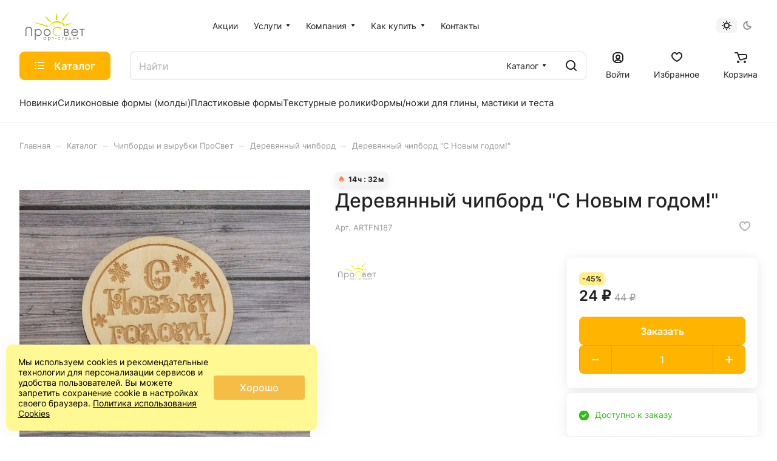

--- FILE ---
content_type: text/html; charset=UTF-8
request_url: https://art-prosvet.ru/catalog/derevjannyj-chipbord/derevjannyj-chipbord-s-novym-godom_artfn187/
body_size: 50464
content:
<!DOCTYPE html>
<html xmlns="http://www.w3.org/1999/xhtml" xml:lang="ru" lang="ru" class="  ">
	<head><link rel="canonical" href="https://art-prosvet.ru/catalog/chipbordy-i-vyrubki-prosvet/derevjannyj-chipbord/derevjannyj-chipbord-s-novym-godom_artfn187/" />
		<title>Деревянный чипборд &quot;С Новым годом!&quot;</title>
		<meta name="viewport" content="initial-scale=1.0, width=device-width" />
		<meta name="HandheldFriendly" content="true" />
		<meta name="yes" content="yes" />
		<meta name="apple-mobile-web-app-status-bar-style" content="black" />
		<meta name="SKYPE_TOOLBAR" content="SKYPE_TOOLBAR_PARSER_COMPATIBLE" />
		<meta http-equiv="Content-Type" content="text/html; charset=UTF-8" />
<meta name="keywords" content="арт-студия просвет, товары для скрапбукинга, скрапбукинг, scrapbooking" />
<meta name="description" content="Мы придумываем, изготавливаем и продаем товары для Скрапбукинга. Самые низкие цены. Скидки до 15%" />

<script data-skip-moving="true">(function(w, d, n) {var cl = "bx-core";var ht = d.documentElement;var htc = ht ? ht.className : undefined;if (htc === undefined || htc.indexOf(cl) !== -1){return;}var ua = n.userAgent;if (/(iPad;)|(iPhone;)/i.test(ua)){cl += " bx-ios";}else if (/Windows/i.test(ua)){cl += ' bx-win';}else if (/Macintosh/i.test(ua)){cl += " bx-mac";}else if (/Linux/i.test(ua) && !/Android/i.test(ua)){cl += " bx-linux";}else if (/Android/i.test(ua)){cl += " bx-android";}cl += (/(ipad|iphone|android|mobile|touch)/i.test(ua) ? " bx-touch" : " bx-no-touch");cl += w.devicePixelRatio && w.devicePixelRatio >= 2? " bx-retina": " bx-no-retina";if (/AppleWebKit/.test(ua)){cl += " bx-chrome";}else if (/Opera/.test(ua)){cl += " bx-opera";}else if (/Firefox/.test(ua)){cl += " bx-firefox";}ht.className = htc ? htc + " " + cl : cl;})(window, document, navigator);</script>


<link href="/bitrix/js/ui/design-tokens/dist/ui.design-tokens.min.css?176630444223463"  rel="stylesheet" />
<link href="/bitrix/js/ui/fonts/opensans/ui.font.opensans.min.css?17663044422320"  rel="stylesheet" />
<link href="/bitrix/js/main/popup/dist/main.popup.bundle.min.css?176630444128056"  rel="stylesheet" />
<link href="/bitrix/cache/css/s1/aspro-lite/page_5a14dcf549b33e3fdf24c51ef0faf994/page_5a14dcf549b33e3fdf24c51ef0faf994_v1.css?1766314879138675"  rel="stylesheet" />
<link href="/bitrix/cache/css/s1/aspro-lite/default_05ca6696b395a93d2ac3daef50e8b15f/default_05ca6696b395a93d2ac3daef50e8b15f_v1.css?17663148433300"  rel="stylesheet" />
<link href="/bitrix/cache/css/s1/aspro-lite/default_cd357a8f4906507bcf1b303059288715/default_cd357a8f4906507bcf1b303059288715_v1.css?17663148433106"  rel="stylesheet" />
<link href="/bitrix/cache/css/s1/aspro-lite/default_ec247d7b4d7a3e57838d21571b7f3c6b/default_ec247d7b4d7a3e57838d21571b7f3c6b_v1.css?17663148432211"  rel="stylesheet" />
<link href="/bitrix/cache/css/s1/aspro-lite/template_715b485ae18f84750518c2eac00bacac/template_715b485ae18f84750518c2eac00bacac_v1.css?1766314877232056"  data-template-style="true" rel="stylesheet" />







<style>.edost_I2_L1 path { opacity: 0.1; stroke: var(--edost_color, #0087ff); stroke-width: 24; stroke-linecap: round; animation: edost_I2_L1 1.2s linear infinite; } @keyframes edost_I2_L1 { 0% { opacity: 1; } 100% { opacity: 0.1; } } :root { --edost_color: #27b; }</style>
<style>html {--border-radius:8px;--theme-base-color:#ffb400;--theme-base-opacity-color:#ffb4001a;--theme-more-color:#ffb400;--theme-outer-border-radius:8px;--theme-text-transform:none;--theme-letter-spacing:normal;--theme-button-font-size:0%;--theme-button-padding-2px:0%;--theme-button-padding-1px:0%;--theme-more-color-hue:42;--theme-more-color-saturation:100%;--theme-more-color-lightness:50%;--theme-base-color-hue:42;--theme-base-color-saturation:100%;--theme-base-color-lightness:50%;--theme-lightness-hover-diff:6%;}</style>
<style>html {font-size:16px;--theme-font-family:Inter;--theme-font-title-family:var(--theme-font-family);--theme-font-title-weight:500;}</style>
<style>html {--theme-page-width: 1500px;--theme-page-width-padding: 32px}</style>

                        <script data-skip-moving="true" src="/bitrix/js/main/jquery/jquery-3.6.0.min.js"></script>
            <script data-skip-moving="true" src="/bitrix/templates/aspro-lite/js/speed.min.js?=1766304443"></script>
        
<link href="/bitrix/templates/aspro-lite/css/print.min.css?176630444312929" data-template-style="true" rel="stylesheet" media="print">
<script src="/bitrix/templates/aspro-lite/vendor/lazysizes.min.js" data-skip-moving="true" defer=""></script>
<script src="/bitrix/templates/aspro-lite/vendor/ls.unveilhooks.min.js" data-skip-moving="true" defer=""></script>
<link rel="shortcut icon" href="/favicon.ico" type="image/x-icon" />
<link rel="apple-touch-icon" sizes="180x180" href="/upload/CLite/ea6/6rmta5rrgnhkteeaeo26mwnrhac414pf.ico" />
<meta property="og:description" content="Мы придумываем, изготавливаем и продаем товары для Скрапбукинга. Самые низкие цены. Скидки до 15%" />
<meta property="og:image" content="https://art-prosvet.ru:443/upload/iblock/208/3ixlamdhd8pn00be7cf4q6uh1o8a5rhz.jpg" />
<link rel="image_src" href="https://art-prosvet.ru:443/upload/iblock/208/3ixlamdhd8pn00be7cf4q6uh1o8a5rhz.jpg"  />
<meta property="og:title" content="Деревянный чипборд &quot;С Новым годом!&quot;" />
<meta property="og:type" content="website" />
<meta property="og:url" content="https://art-prosvet.ru:443/catalog/derevjannyj-chipbord/derevjannyj-chipbord-s-novym-godom_artfn187/" />
 <style> .ns-cookiesaccept {display:flex; align-items: center; gap: 15px; margin:0; padding: 20px; width:40%; color: #000000; background: #fff893; border-radius: 10px; box-shadow: 0px 4px 43.5px 0px rgba(0, 0, 0, 0.05); box-sizing: border-box; position:fixed; bottom: 10px; left: 10px; z-index: 100001; } .ns-cookiesaccept-text {font-size: 14px; line-height:125%} .ns-cookiesaccept a, .ns-cookiesaccept a:visited {display:inline;color:inherit;text-decoration:underline} .ns-cookiesaccept-button {display:block; padding: 0 25px; min-width: 150px; height: 40px; color: #ffffff; font-weight: 500; font-size:16px; text-align: center; text-decoration: none; background: rgba(244, 183, 63, .9); border-radius: 4px; cursor: pointer; *overflow: visible; white-space: nowrap; box-sizing: border-box; line-height: 40px; transition: all .2s ease; user-select: none} .ns-cookiesaccept-button:hover {background: rgba(244, 183, 63, 1)} @media only screen and (max-width: 1200px) { .ns-cookiesaccept {padding: 10px} .ns-cookiesaccept {width: 60%} } @media only screen and (max-width: 800px) { .ns-cookiesaccept {width: calc(100% - 20px)} } @media only screen and (max-width: 500px) { .ns-cookiesaccept {flex-wrap: wrap} } </style> 



				<style>html {--header-height:210px;}</style>	</head>
	<body class="block-wo-title  site_s1   side_left hide_menu_page region_confirm_normal header_fill_ fixed_y mfixed_y mfixed_view_always title_position_left mmenu_leftside mheader-v1 footer-v2 fill_bg_ header-v1 title-v1 bottom-icons-panel_y with_order with_cabinet theme-default" id="main" data-site="/">
		<div class="bx_areas"><!-- Yandex.Metrika counter -->
<noscript><div><img class="lazyload "  src="[data-uri]" data-src="https://mc.yandex.ru/watch/16979428" style="position:absolute; left:-9999px;" alt="" /></div></noscript>
<!-- /Yandex.Metrika counter --></div>

		
		<div id="panel"></div>


						                                <script data-skip-moving="true">
            var solutionName = 'arLiteOptions';
            var arAsproOptions = window[solutionName] = ({});
            var arAsproCounters = {};
            var arBasketItems = {};
        </script>
        <script src="/bitrix/templates/aspro-lite/js/setTheme.php?site_id=s1&site_dir=/" data-skip-moving="true"></script>
                <!--'start_frame_cache_options-block'-->                        <!--'end_frame_cache_options-block'-->
		<div class="body  hover_">
			<div class="body_media"></div>

						<div class="headers-container">				
				<div class="title-v1" data-ajax-block="HEADER" data-ajax-callback="headerInit">
										
<header class="header_1 header  header--narrow ">
	<div class="header__inner ">

		
		<div class="header__top-part  header__top-part--long" data-ajax-load-block="HEADER_TOP_PART">
							<div class="maxwidth-theme">
			
			<div class="header__top-inner">

				<div class="header__top-item">
					<div class="line-block line-block--40">
												<div class="logo  line-block__item no-shrinked">
							<a class="menu-light-icon-fill banner-light-icon-fill" href="/"><!--<svg width="171" height="34" viewBox="0 0 171 34" fill="none" xmlns="http://www.w3.org/2000/svg">
<path class="fill-dark-light" fill-rule="evenodd" clip-rule="evenodd" d="M48.761 8.95702V17.507C48.8584 18.5076 48.6153 19.5118 48.071 20.357C47.8115 20.6329 47.4811 20.832 47.116 20.9325C46.7508 21.0331 46.3651 21.0311 46.001 20.927V23.957C46.786 24.0939 47.5915 24.0546 48.3594 23.8418C49.1273 23.6291 49.8383 23.2483 50.441 22.727C51.4803 21.727 52.0003 20.037 52.001 17.657V12.077H57.001V23.957H60.241V8.95702H48.761ZM75.754 11.057C75.1587 10.2322 74.3665 9.56948 73.4495 9.12932C72.5325 8.68915 71.5198 8.48552 70.504 8.537C69.5131 8.52498 68.5308 8.7218 67.6211 9.11464C66.7114 9.50748 65.8946 10.0875 65.224 10.817C63.8172 12.3426 63.0362 14.3418 63.0362 16.417C63.0362 18.4922 63.8172 20.4914 65.224 22.017C65.892 22.7512 66.7078 23.3357 67.6178 23.7321C68.5278 24.1285 69.5114 24.3278 70.504 24.317C71.5229 24.3675 72.538 24.1603 73.4556 23.7146C74.3732 23.2689 75.1637 22.599 75.754 21.767V23.927H78.994V8.927H75.754V11.057ZM66.274 16.427C66.2547 15.7929 66.3644 15.1614 66.5965 14.571C66.8285 13.9805 67.1781 13.4433 67.624 12.992C68.5352 12.1162 69.7501 11.627 71.014 11.627C72.2779 11.627 73.4927 12.1162 74.404 12.992C75.2717 13.9254 75.754 15.1526 75.754 16.427C75.754 17.7014 75.2717 18.9286 74.404 19.862C73.4927 20.7379 72.2779 21.227 71.014 21.227C69.7501 21.227 68.5352 20.7379 67.624 19.862C67.178 19.4106 66.8283 18.8732 66.5963 18.2826C66.3642 17.6919 66.2545 17.0603 66.274 16.426V16.427ZM93.009 6.98302V3.94501H85.984V6.98302H93.009ZM86.173 18.437V8.95801H82.993V23.958H85.483L93.005 14.418V23.958H96.185V8.95801H93.7L86.173 18.437ZM99 8.95702V12.077H103.983V23.957H107.223V12.077H111.988V8.95702H99ZM132.75 20.897H127.11V8.95702H123.87V20.897H118.23V8.95702H114.99V23.957H135.99V8.95702H132.75V20.897ZM152.592 22.036C153.709 20.9315 154.471 19.5187 154.78 17.9786C155.089 16.4384 154.932 14.8411 154.327 13.391C153.723 11.941 152.7 10.7043 151.389 9.83936C150.077 8.97442 148.538 8.5206 146.967 8.53601C145.926 8.51635 144.892 8.70831 143.928 9.10023C142.964 9.49216 142.089 10.0759 141.357 10.816C139.877 12.3082 139.047 14.3245 139.047 16.426C139.047 18.5275 139.877 20.5439 141.357 22.036C142.861 23.4987 144.877 24.3171 146.975 24.3171C149.074 24.3171 151.089 23.4987 152.594 22.036H152.592ZM142.287 16.426C142.269 15.7988 142.379 15.1744 142.611 14.5914C142.844 14.0084 143.193 13.4791 143.637 13.036C144.529 12.1702 145.724 11.686 146.967 11.686C148.21 11.686 149.405 12.1702 150.297 13.036C151.164 13.9518 151.647 15.1649 151.647 16.426C151.647 17.6871 151.164 18.9002 150.297 19.816C149.405 20.6818 148.21 21.166 146.967 21.166C145.724 21.166 144.529 20.6818 143.637 19.816C143.193 19.3727 142.844 18.8433 142.613 18.2604C142.381 17.6774 142.271 17.0531 142.289 16.426H142.287ZM157.992 8.95702V23.957H161.232V12.017H167.745V23.957H170.985V8.95702H157.994H157.992Z" fill="#222222"/>
<path class="fill-theme-svg" fill-rule="evenodd" clip-rule="evenodd" d="M31.8051 22.3273C31.4001 22.8167 30.9624 23.2781 30.495 23.7083C30.0364 24.1772 29.4786 24.5374 28.8625 24.7623C28.2465 24.9873 27.5879 25.0714 26.9351 25.0083C24.3851 24.9813 22.455 22.5933 22.455 22.5933L17.015 15.4713C17.015 15.4713 14.355 19.0203 13.025 20.9583C11.755 22.8173 10.005 22.0433 8.95496 20.5423L15.605 10.7723C15.7486 10.5242 15.955 10.3182 16.2034 10.175C16.4517 10.0318 16.7333 9.95643 17.02 9.95643C17.3067 9.95643 17.5883 10.0318 17.8367 10.175C18.085 10.3182 18.2914 10.5242 18.4351 10.7723C18.4351 10.7723 25.0551 19.6793 25.4351 20.1723C25.5889 20.4458 25.8197 20.668 26.0989 20.8113C26.378 20.9546 26.6931 21.0127 27.005 20.9783C27.7377 20.8531 28.3916 20.4442 28.825 19.8403C29.5695 19.093 29.9875 18.0811 29.9875 17.0263C29.9875 15.9714 29.5695 14.9596 28.825 14.2123L19.825 5.21229C19.0908 4.46513 18.0924 4.03662 17.045 4.01928C16.5175 4.01243 15.9941 4.11218 15.5061 4.31254C15.0181 4.5129 14.5755 4.80974 14.205 5.18528L5.18506 14.1983C4.44048 14.9465 4.02246 15.9592 4.02246 17.0148C4.02246 18.0704 4.44048 19.083 5.18506 19.8313L14.205 28.8433C14.5657 29.2182 14.9994 29.5154 15.4791 29.7168C15.9589 29.9182 16.4747 30.0194 16.995 30.0143C18.755 29.9853 19.965 28.8833 21.525 27.2963C24.125 24.6503 26.385 27.8583 26.385 27.8583L26.395 27.8703L22.345 31.7963C20.9282 33.2078 19.0099 34.0003 17.01 34.0003C15.0101 34.0003 13.0918 33.2078 11.675 31.7963L2.20496 22.3273C0.793062 20.9142 0 18.9984 0 17.0008C0 15.0032 0.793062 13.0874 2.20496 11.6743L11.675 2.20529C12.376 1.50373 13.2086 0.947726 14.1252 0.569257C15.0419 0.190787 16.0243 -0.00266753 17.016 2.7781e-05C18.0077 0.00272309 18.9891 0.201512 19.9037 0.584958C20.8182 0.968405 21.6479 1.52893 22.345 2.23428L31.8051 11.6953C33.2091 13.1083 33.9971 15.0193 33.9971 17.0113C33.9971 19.0032 33.2091 20.9143 31.8051 22.3273V22.3273Z" fill="#5B7FFF"/>
</svg>--!>
<svg version="1.1" id="Слой_1" xmlns="http://www.w3.org/2000/svg" xmlns:xlink="http://www.w3.org/1999/xlink" x="0px" y="0px"
	 width="117.215px" height="60px" viewBox="0 0 117.215 60" enable-background="new 0 0 117.215 60" xml:space="preserve">
<g>
	<defs>
		<rect id="SVGID_1_" width="117.215" height="60"/>
	</defs>
	<clipPath id="SVGID_2_">
		<use xlink:href="#SVGID_1_"  overflow="visible"/>
	</clipPath>
	<path clip-path="url(#SVGID_2_)" fill="#DEDC00" d="M71.394,35.94c-0.063,0.441-1.548,1.141-1.989,1.084
		c-1.265-0.168-1.133-1.203-2.225-1.725c-1.086-0.523-2.286-0.785-3.589-0.785c-1.429,0-2.749-0.236-3.964,0.447
		c-1.215,0.688-2.159,1.605-2.827,2.76s-1.003,2.455-1.003,3.896c0,2.182,0.748,4.578,2.243,6.037
		c1.495,1.461,3.382,2.246,5.66,2.188c5.847-0.141,7.694-2.449,7.694-2.449s0.015,1.246-3.336,2.631
		c-1.36,0.564-2.823,0.93-4.467,0.93c-3.129,0-5.597-1.041-7.406-3.125c-1.515-1.758-2.271-3.879-2.271-6.369
		c0-2.615,0.916-4.818,2.752-6.607c1.837-1.785,4.136-2.682,6.898-2.682c1.671,0,3.181,0.33,4.523,0.992
		C69.432,33.823,71.607,34.487,71.394,35.94"/>
	<path clip-path="url(#SVGID_2_)" fill="#DEDC00" d="M71.303,25.726c2.682,0.974,4.477,6.91,6.447,5.177
		c2.854-2.503-4.457-6.916-8.297-8.316c-9.242-3.361-19.459,1.4-22.825,10.642c-0.188,0.516-0.347,1.033-0.484,1.555
		C49.541,25.935,60.736,21.877,71.303,25.726"/>
	<path clip-path="url(#SVGID_2_)" fill="#DEDC00" d="M61.43,4.631c0,0-0.465,5.666-0.85,7.675c-0.336,1.749,0.07,6.915,0.07,6.915
		l2.244-0.211c0,0-0.09-4.546,0.062-5.129C63.567,11.514,61.43,4.631,61.43,4.631"/>
	<path clip-path="url(#SVGID_2_)" fill="#DEDC00" d="M92.313,25.711c0,0-5.51,0.509-7.087,0.595
		c-1.377,0.075-4.211,0.561-4.708,1.662c-0.233,0.51,0.409,1.246,0.927,1.472c1.064,0.467,3.985-1.343,4.457-1.329
		C87.818,28.156,92.313,25.711,92.313,25.711"/>
	<path clip-path="url(#SVGID_2_)" fill="#DEDC00" d="M88.717,0c0,0-6.461,8.04-8.965,10.672c-2.185,2.297-7.371,6.824-7.189,9.873
		c0.038,0.596,1.271,1.284,1.271,1.284s4.39-6.63,5.143-7.364C82.043,11.471,88.717,0,88.717,0"/>
	<path clip-path="url(#SVGID_2_)" fill="#DEDC00" d="M37.371,10.888c0,0,4.98,5.16,6.428,7.224c1.265,1.801,4.758,5.332,6.852,5.855
		c0.272,0.066,1.117-0.074,1.117-0.074s-4.574-5.117-4.962-5.74C44.224,13.995,37.371,10.888,37.371,10.888"/>
	<path clip-path="url(#SVGID_2_)" fill="#DEDC00" d="M13.105,22.147c0,0,15.161,6.646,19.606,7.06
		c4.065,0.38,9.241,4.94,11.733,3.196c0.369-0.258-0.005-1.799-0.005-1.799s-14.958-4.371-16.189-4.55
		C23.233,25.332,13.105,22.147,13.105,22.147"/>
	<path clip-path="url(#SVGID_2_)" fill="#706F6F" d="M13.318,50.954h-2.01V40.161c0-1.283-0.026-2.08-0.082-2.395
		c-0.101-0.707-0.334-1.297-0.697-1.771c-0.364-0.473-0.925-0.871-1.682-1.189c-0.757-0.32-1.518-0.482-2.284-0.482
		c-0.664,0-1.303,0.127-1.915,0.379c-0.609,0.248-1.12,0.6-1.53,1.045c-0.41,0.445-0.711,0.984-0.903,1.615
		c-0.136,0.455-0.204,1.387-0.204,2.799v10.793H0V40.161c0-1.598,0.175-2.889,0.526-3.875c0.352-0.984,1.054-1.84,2.107-2.57
		c1.052-0.729,2.326-1.094,3.821-1.094c1.623,0,3.013,0.344,4.171,1.033c1.158,0.689,1.932,1.602,2.324,2.736
		c0.246,0.697,0.369,1.953,0.369,3.77V50.954z"/>
	<path clip-path="url(#SVGID_2_)" fill="#706F6F" d="M25.516,38.579c-1.472,0-2.71,0.516-3.717,1.545
		c-1.007,1.027-1.509,2.303-1.509,3.834c0,1.004,0.224,1.908,0.672,2.707c0.448,0.803,1.093,1.436,1.929,1.908
		c0.837,0.469,1.72,0.703,2.65,0.703c0.913,0,1.773-0.234,2.576-0.709c0.806-0.475,1.447-1.137,1.922-1.986
		c0.479-0.85,0.717-1.742,0.717-2.67c0-0.941-0.237-1.83-0.71-2.672c-0.471-0.842-1.11-1.496-1.911-1.961
		C27.335,38.811,26.462,38.579,25.516,38.579 M18.71,37.28h1.701v2.43c0.672-0.924,1.444-1.617,2.319-2.078
		c0.874-0.463,1.85-0.695,2.928-0.695c1.877,0,3.484,0.68,4.821,2.031c1.335,1.354,2.004,2.984,2.004,4.889
		c0,1.943-0.663,3.596-1.987,4.953c-1.323,1.355-2.919,2.037-4.791,2.037c-1.052,0-2.02-0.219-2.901-0.656
		c-0.883-0.439-1.681-1.09-2.393-1.959v10.256H18.71V37.28z"/>
	<path clip-path="url(#SVGID_2_)" fill="#706F6F" d="M43.167,38.602c-1.414,0-2.631,0.523-3.647,1.568
		c-1.016,1.047-1.525,2.312-1.525,3.795c0,0.957,0.232,1.848,0.695,2.674c0.463,0.826,1.091,1.465,1.879,1.918
		c0.789,0.445,1.655,0.672,2.598,0.672c0.944,0,1.81-0.227,2.599-0.672c0.789-0.453,1.415-1.092,1.879-1.918
		c0.463-0.826,0.696-1.717,0.696-2.674c0-1.482-0.511-2.748-1.531-3.795C45.788,39.125,44.575,38.602,43.167,38.602 M43.174,36.938
		c2.038,0,3.727,0.738,5.066,2.213c1.217,1.346,1.826,2.938,1.826,4.777c0,1.848-0.643,3.463-1.93,4.844
		c-1.286,1.381-2.942,2.074-4.962,2.074c-2.032,0-3.689-0.693-4.975-2.074c-1.287-1.381-1.931-2.996-1.931-4.844
		c0-1.83,0.609-3.42,1.827-4.766C39.435,37.68,41.126,36.938,43.174,36.938"/>
	<path clip-path="url(#SVGID_2_)" fill="#706F6F" d="M78.316,43.938v5.232h2.148c1.27,0,2.2-0.098,2.788-0.295
		c0.591-0.193,1.065-0.496,1.425-0.912c0.356-0.412,0.537-0.863,0.537-1.344c0-0.605-0.253-1.137-0.756-1.586
		c-0.506-0.449-1.197-0.76-2.078-0.928c-0.589-0.111-1.619-0.168-3.084-0.168H78.316z M78.316,38.196v4.369h0.994
		c1.205,0,2.09-0.088,2.656-0.264c0.568-0.176,1.018-0.453,1.348-0.836c0.332-0.379,0.496-0.801,0.496-1.264
		c0-0.625-0.277-1.117-0.832-1.471c-0.556-0.355-1.438-0.535-2.652-0.535H78.316z M76.619,36.862h3.419
		c1.375,0,2.433,0.129,3.172,0.385c0.737,0.256,1.322,0.65,1.75,1.184c0.429,0.531,0.642,1.121,0.642,1.771
		c0,0.605-0.188,1.158-0.562,1.654c-0.375,0.498-0.927,0.902-1.652,1.211c0.899,0.24,1.594,0.523,2.08,0.848
		c0.485,0.326,0.864,0.719,1.133,1.18c0.271,0.459,0.405,0.959,0.405,1.496c0,1.094-0.509,2.023-1.526,2.779
		c-1.019,0.758-2.383,1.135-4.096,1.135h-4.764V36.862z"/>
	<path clip-path="url(#SVGID_2_)" fill="#706F6F" d="M102.623,42.555c-0.227-0.908-0.557-1.635-0.993-2.178
		c-0.433-0.543-1.007-0.98-1.722-1.312s-1.465-0.498-2.252-0.498c-1.299,0-2.412,0.418-3.347,1.252
		c-0.682,0.609-1.196,1.52-1.547,2.736H102.623z M102.623,46.118l1.434,0.752c-0.469,0.924-1.015,1.668-1.631,2.234
		c-0.616,0.568-1.311,1.002-2.081,1.297c-0.769,0.297-1.642,0.445-2.616,0.445c-2.156,0-3.843-0.709-5.06-2.121
		c-1.218-1.414-1.826-3.014-1.826-4.797c0-1.68,0.515-3.172,1.546-4.486c1.305-1.67,3.053-2.504,5.243-2.504
		c2.256,0,4.058,0.854,5.403,2.564c0.957,1.209,1.443,2.717,1.461,4.523H92.594c0.032,1.535,0.521,2.795,1.473,3.777
		c0.947,0.982,2.121,1.473,3.518,1.473c0.674,0,1.328-0.117,1.965-0.35s1.18-0.547,1.626-0.932
		C101.619,47.606,102.104,46.981,102.623,46.118"/>
</g>
<polygon fill="#706F6F" points="107.418,36.862 107.418,38.198 111.404,38.198 111.404,50.504 113.229,50.504 113.229,38.198 
	117.215,38.198 117.215,36.862 "/>
<g>
	<defs>
		<rect id="SVGID_3_" width="117.215" height="60"/>
	</defs>
	<clipPath id="SVGID_4_">
		<use xlink:href="#SVGID_3_"  overflow="visible"/>
	</clipPath>
	<path clip-path="url(#SVGID_4_)" fill="#6C6155" d="M38.684,53.428c-0.364,0-0.699,0.09-1.006,0.273
		c-0.308,0.184-0.552,0.439-0.734,0.77c-0.181,0.33-0.272,0.68-0.272,1.047c0,0.365,0.092,0.715,0.275,1.047
		c0.183,0.334,0.429,0.594,0.738,0.779c0.308,0.186,0.64,0.277,0.994,0.277c0.357,0,0.695-0.092,1.015-0.275
		c0.32-0.184,0.566-0.434,0.738-0.748c0.172-0.312,0.259-0.668,0.259-1.061c0-0.602-0.194-1.102-0.58-1.504
		C39.724,53.629,39.249,53.428,38.684,53.428 M41.292,52.918v5.184h-0.644v-0.891c-0.273,0.34-0.58,0.596-0.92,0.77
		c-0.34,0.17-0.713,0.256-1.117,0.256c-0.718,0-1.331-0.266-1.839-0.799c-0.508-0.531-0.762-1.18-0.762-1.941
		c0-0.746,0.256-1.385,0.769-1.914c0.513-0.531,1.13-0.797,1.851-0.797c0.416,0,0.793,0.09,1.13,0.271
		c0.338,0.182,0.634,0.451,0.888,0.814v-0.953H41.292z"/>
	<path clip-path="url(#SVGID_4_)" fill="#6C6155" d="M47.529,53.428c-0.565,0-1.04,0.201-1.426,0.605
		c-0.386,0.402-0.579,0.902-0.579,1.504c0,0.393,0.086,0.748,0.258,1.061c0.172,0.314,0.418,0.564,0.74,0.748
		c0.321,0.184,0.659,0.275,1.016,0.275c0.35,0,0.68-0.092,0.988-0.277c0.309-0.186,0.554-0.445,0.738-0.779
		c0.182-0.332,0.274-0.682,0.274-1.047c0-0.367-0.091-0.717-0.272-1.047c-0.182-0.33-0.426-0.586-0.733-0.77
		C48.226,53.518,47.891,53.428,47.529,53.428 M44.918,52.918h0.653v0.953c0.257-0.363,0.554-0.633,0.889-0.814
		c0.336-0.182,0.71-0.271,1.122-0.271c0.721,0,1.337,0.266,1.849,0.797c0.513,0.529,0.769,1.168,0.769,1.914
		c0,0.762-0.254,1.41-0.762,1.941c-0.507,0.533-1.12,0.799-1.837,0.799c-0.403,0-0.774-0.086-1.113-0.256
		c-0.338-0.174-0.644-0.43-0.917-0.77V60h-0.653V52.918z"/>
</g>
<polygon fill="#6C6155" points="53,52.918 56.338,52.918 56.338,53.495 54.995,53.495 54.995,58.102 54.343,58.102 54.343,53.495 
	53,53.495 "/>
<rect x="58.948" y="55.178" fill="#6C6155" width="2.563" height="0.58"/>
<g>
	<defs>
		<rect id="SVGID_5_" width="117.215" height="60"/>
	</defs>
	<clipPath id="SVGID_6_">
		<use xlink:href="#SVGID_5_"  overflow="visible"/>
	</clipPath>
	<path clip-path="url(#SVGID_6_)" fill="#6C6155" d="M69.613,53.995l-0.518,0.33c-0.447-0.607-1.057-0.91-1.83-0.91
		c-0.617,0-1.131,0.203-1.539,0.609s-0.611,0.898-0.611,1.479c0,0.379,0.094,0.734,0.281,1.068c0.188,0.332,0.445,0.592,0.772,0.775
		s0.694,0.275,1.103,0.275c0.744,0,1.353-0.303,1.824-0.91l0.518,0.348c-0.243,0.375-0.568,0.664-0.977,0.869
		s-0.875,0.309-1.396,0.309c-0.803,0-1.467-0.26-1.995-0.781s-0.792-1.154-0.792-1.9c0-0.502,0.123-0.969,0.37-1.4
		c0.247-0.43,0.587-0.766,1.019-1.008c0.432-0.24,0.916-0.361,1.449-0.361c0.336,0,0.66,0.053,0.973,0.158
		c0.312,0.104,0.578,0.24,0.795,0.408S69.46,53.735,69.613,53.995"/>
</g>
<polygon fill="#6C6155" points="72.447,52.918 75.784,52.918 75.784,53.495 74.442,53.495 74.442,58.102 73.789,58.102 
	73.789,53.495 72.447,53.495 "/>
<polygon fill="#6C6155" points="82.398,52.918 80.705,56.911 78.963,52.918 78.271,52.918 80.354,57.711 79.379,60 80.067,60 
	83.094,52.918 "/>
<path fill="#6C6155" d="M88.244,53.948l-1.482,3.588h2.905L88.244,53.948z M86.127,57.536l1.956-4.617h0.339l1.949,4.617h0.609v1.23
	h-0.629v-0.662h-4.195v0.689h-0.645v-1.258H86.127z"/>
<polygon fill="#6C6155" points="94.662,52.918 94.662,56.754 98.388,52.918 98.439,52.918 98.439,58.102 97.785,58.102 
	97.785,54.303 94.089,58.102 94.01,58.102 94.01,52.918 "/>
<g>
	<defs>
		<rect id="SVGID_7_" width="117.215" height="60"/>
	</defs>
	<clipPath id="SVGID_8_">
		<use xlink:href="#SVGID_7_"  overflow="visible"/>
	</clipPath>
	<path clip-path="url(#SVGID_8_)" fill="#6C6155" d="M104.181,53.495h-0.429c-0.416,0-0.696,0.027-0.84,0.082
		c-0.143,0.055-0.256,0.146-0.34,0.279c-0.084,0.131-0.125,0.309-0.125,0.531c0,0.213,0.054,0.387,0.162,0.525
		s0.229,0.225,0.364,0.256c0.134,0.031,0.392,0.047,0.778,0.047h0.429V53.495z M104.181,55.782h-0.465l-1.447,2.322h-0.704
		l1.527-2.387c-0.38-0.049-0.688-0.195-0.924-0.441c-0.237-0.246-0.355-0.553-0.355-0.918c0-0.457,0.135-0.811,0.408-1.062
		c0.271-0.252,0.628-0.377,1.07-0.377h1.543v5.186h-0.653V55.782z"/>
</g>
</svg>
</a>						</div>
					</div>
				</div>

				
								<div class="header__top-item header-menu header-menu--long dotted-flex-1 hide-dotted">
					<nav class="mega-menu sliced">
						    <div class="catalog_icons_">
        <div class="header-menu__wrapper">
                                            <div class="header-menu__item unvisible header-menu__item--first  ">
                                            <a class="header-menu__link header-menu__link--top-level light-opacity-hover fill-theme-hover banner-light-text dark_link" href="/promotions/">
                            <span class="header-menu__title font_14">
                                Акции                            </span>
                                                    </a>
                                                                                                </div>
                                                            <div class="header-menu__item unvisible   header-menu__item--dropdown">
                                            <a class="header-menu__link header-menu__link--top-level light-opacity-hover fill-theme-hover banner-light-text dark_link" href="/services/">
                            <span class="header-menu__title font_14">
                                Услуги                            </span>
                                                            <i class="svg inline  header-menu__wide-submenu-right-arrow fill-dark-light-block banner-light-icon-fill inline " aria-hidden="true"><svg width="7" height="5" ><use xlink:href="/bitrix/templates/aspro-lite/images/svg/arrows.svg?1766304443#down-7-5"></use></svg></i>                                                    </a>
                                                                                    <div class="header-menu__dropdown-menu dropdown-menu-wrapper dropdown-menu-wrapper--visible dropdown-menu-wrapper--woffset">
                            <div class="dropdown-menu-inner rounded-x ">

                                
                                
                                
                                <ul class="header-menu__dropdown-menu-inner ">
                                                                                                                                                                <li class="header-menu__dropdown-item  count_ ">
                                                <a class="font_15 dropdown-menu-item dark_link fill-dark-light-block " href="/services/3d-pechat-i-prototipirovanie/">
                                                    3D печать и прототипирование                                                                                                    </a>
                                                                                            </li>
                                                                                                                                                                                                        <li class="header-menu__dropdown-item  count_ ">
                                                <a class="font_15 dropdown-menu-item dark_link fill-dark-light-block " href="/services/lazernaya-markirovka-i-gravirovka-izdeliy-iz-metalla/">
                                                    Лазерная маркировка и гравировка изделий из металла                                                                                                    </a>
                                                                                            </li>
                                                                                                                                                                                                        <li class="header-menu__dropdown-item  count_ ">
                                                <a class="font_15 dropdown-menu-item dark_link fill-dark-light-block " href="/services/lazernaya-rezka-i-gravirovka/">
                                                    Лазерная резка и гравировка                                                                                                    </a>
                                                                                            </li>
                                                                                                                                                                                                        <li class="header-menu__dropdown-item  count_ ">
                                                <a class="font_15 dropdown-menu-item dark_link fill-dark-light-block " href="/services/rezinovye-pechati-i-shtampy/">
                                                    Резиновые печати и штампы                                                                                                    </a>
                                                                                            </li>
                                                                                                                                                                                                        <li class="header-menu__dropdown-item  count_ ">
                                                <a class="font_15 dropdown-menu-item dark_link fill-dark-light-block " href="/services/silikonovye-formy/">
                                                    Силиконовые формы                                                                                                    </a>
                                                                                            </li>
                                                                                                                                                                                                        <li class="header-menu__dropdown-item  count_ ">
                                                <a class="font_15 dropdown-menu-item dark_link fill-dark-light-block " href="/services/frezernaya-rezka-i-3d-obrabotka-materialov/">
                                                    Фрезерная резка и 3D-обработка материалов                                                                                                    </a>
                                                                                            </li>
                                                                                                            </ul>

                                                                                            </div>
                        </div>
                                                        </div>
                                                            <div class="header-menu__item unvisible   header-menu__item--dropdown">
                                            <a class="header-menu__link header-menu__link--top-level light-opacity-hover fill-theme-hover banner-light-text dark_link" href="/company/">
                            <span class="header-menu__title font_14">
                                Компания                            </span>
                                                            <i class="svg inline  header-menu__wide-submenu-right-arrow fill-dark-light-block banner-light-icon-fill inline " aria-hidden="true"><svg width="7" height="5" ><use xlink:href="/bitrix/templates/aspro-lite/images/svg/arrows.svg?1766304443#down-7-5"></use></svg></i>                                                    </a>
                                                                                    <div class="header-menu__dropdown-menu dropdown-menu-wrapper dropdown-menu-wrapper--visible dropdown-menu-wrapper--woffset">
                            <div class="dropdown-menu-inner rounded-x ">

                                
                                
                                
                                <ul class="header-menu__dropdown-menu-inner ">
                                                                                                                                                                <li class="header-menu__dropdown-item  count_ ">
                                                <a class="font_15 dropdown-menu-item dark_link fill-dark-light-block " href="/company/index.php">
                                                    О компании                                                                                                    </a>
                                                                                            </li>
                                                                                                                                                                                                        <li class="header-menu__dropdown-item  count_ ">
                                                <a class="font_15 dropdown-menu-item dark_link fill-dark-light-block " href="/company/reviews/">
                                                    Отзывы                                                                                                    </a>
                                                                                            </li>
                                                                                                                                                                                                        <li class="header-menu__dropdown-item  count_ ">
                                                <a class="font_15 dropdown-menu-item dark_link fill-dark-light-block " href="/contacts/">
                                                    Контакты                                                                                                    </a>
                                                                                            </li>
                                                                                                            </ul>

                                                                                            </div>
                        </div>
                                                        </div>
                                                            <div class="header-menu__item unvisible   header-menu__item--dropdown">
                                            <a class="header-menu__link header-menu__link--top-level light-opacity-hover fill-theme-hover banner-light-text dark_link" href="/help/">
                            <span class="header-menu__title font_14">
                                Как купить                            </span>
                                                            <i class="svg inline  header-menu__wide-submenu-right-arrow fill-dark-light-block banner-light-icon-fill inline " aria-hidden="true"><svg width="7" height="5" ><use xlink:href="/bitrix/templates/aspro-lite/images/svg/arrows.svg?1766304443#down-7-5"></use></svg></i>                                                    </a>
                                                                                    <div class="header-menu__dropdown-menu dropdown-menu-wrapper dropdown-menu-wrapper--visible dropdown-menu-wrapper--woffset">
                            <div class="dropdown-menu-inner rounded-x ">

                                
                                
                                
                                <ul class="header-menu__dropdown-menu-inner ">
                                                                                                                                                                <li class="header-menu__dropdown-item  count_ ">
                                                <a class="font_15 dropdown-menu-item dark_link fill-dark-light-block " href="/contacts/stores/">
                                                    Где купить                                                                                                    </a>
                                                                                            </li>
                                                                                                                                                                                                        <li class="header-menu__dropdown-item  count_ ">
                                                <a class="font_15 dropdown-menu-item dark_link fill-dark-light-block " href="/help/payment/">
                                                    Условия оплаты                                                                                                    </a>
                                                                                            </li>
                                                                                                                                                                                                        <li class="header-menu__dropdown-item  count_ ">
                                                <a class="font_15 dropdown-menu-item dark_link fill-dark-light-block " href="/help/delivery/">
                                                    Условия доставки                                                                                                    </a>
                                                                                            </li>
                                                                                                                                                                                                        <li class="header-menu__dropdown-item  count_ ">
                                                <a class="font_15 dropdown-menu-item dark_link fill-dark-light-block " href="/help/warranty/">
                                                    Публичная оферта                                                                                                    </a>
                                                                                            </li>
                                                                                                            </ul>

                                                                                            </div>
                        </div>
                                                        </div>
                                                            <div class="header-menu__item unvisible  header-menu__item--last ">
                                            <a class="header-menu__link header-menu__link--top-level light-opacity-hover fill-theme-hover banner-light-text dark_link" href="/contacts/">
                            <span class="header-menu__title font_14">
                                Контакты                            </span>
                                                    </a>
                                                                                                </div>
                            
                            <div class="header-menu__item header-menu__item--more-items unvisible">
                    <div class="header-menu__link banner-light-icon-fill fill-dark-light-block light-opacity-hover">
                        <i class="svg inline  inline " aria-hidden="true"><svg width="15" height="3" ><use xlink:href="/bitrix/templates/aspro-lite/images/svg/header_icons.svg?1766304443#dots-15-3"></use></svg></i>                    </div>
                    <div class="header-menu__dropdown-menu dropdown-menu-wrapper dropdown-menu-wrapper--visible dropdown-menu-wrapper--woffset">
                        <ul class="header-menu__more-items-list dropdown-menu-inner rounded-x"></ul>
                    </div>
                </div>
                    </div>
    </div>
    <script data-skip-moving="true">
        if (typeof topMenuAction !== 'function'){
            function topMenuAction() {
                //CheckTopMenuPadding();
                //CheckTopMenuOncePadding();
                if (typeof CheckTopMenuDotted !== 'function'){
                    let timerID = setInterval(function(){
                        if (typeof CheckTopMenuDotted === 'function'){
                            CheckTopMenuDotted();
                            clearInterval(timerID);
                        }
                    }, 100);
                } else {
                    CheckTopMenuDotted();
                }
            }
        }

    </script>
					</nav>
				</div>


												
            <div class="header__top-item no-shrinked " data-ajax-load-block="HEADER_TOGGLE_PHONE">
                
                                                <div class="">
                                <div class="phones">
                                                                        <div class="phones__phones-wrapper">
                                                                                        
                                                            </div>

                                                                    </div>
                            </div>
                        
                
            </div>


            
												
												
            <div class="header__top-item " data-ajax-load-block="HEADER_TOGGLE_THEME_SELECTOR">
                
                                                <div class="header-theme-selector">
                                <div id="theme-selector--g0" class="theme-selector" title="">
	<div class="theme-selector__inner">
		<div class="theme-selector__items">
			<div class="theme-selector__item theme-selector__item--light">
				<div class="theme-selector__item-icon"><i class="svg inline light-16-16 inline " aria-hidden="true"><svg width="16" height="16" ><use xlink:href="/bitrix/components/aspro/theme.selector.lite/templates/.default/images/svg/icons.svg?1766304459#light-16-16"></use></svg></i></div>
			</div>
			<div class="theme-selector__item theme-selector__item--dark">
				<div class="theme-selector__item-icon"><i class="svg inline dark-14-14 inline " aria-hidden="true"><svg width="14" height="14" ><use xlink:href="/bitrix/components/aspro/theme.selector.lite/templates/.default/images/svg/icons.svg?1766304459#dark-14-14"></use></svg></i></div>
			</div>
		</div>
	</div>
	</div>                            </div>
                        
                
            </div>


            
			</div>
							</div>
					</div>

		
		
		<div class="header__main-part   header__main-part--long part-with-search"  data-ajax-load-block="HEADER_MAIN_PART">

							<div class="maxwidth-theme">
			
			<div class="header__main-inner relative part-with-search__inner">

									<div class="header__main-item header__burger menu-dropdown-offset">
						<nav class="mega-menu">
							    <div class="catalog_icons_">
        <div class="header-menu__wrapper">
                                            <div class="header-menu__item unvisible header-menu__item--first header-menu__item--last header-menu__item--dropdown header-menu__item--wide active">
                                            <button type="button" class="header-menu__link--only-catalog fill-use-fff btn btn-default btn--no-rippple btn-lg">
                                                            <i class="svg inline header-menu__burger-icon inline " aria-hidden="true"><svg width="16" height="16" ><use xlink:href="/bitrix/templates/aspro-lite/images/svg/header_icons.svg?1766304443#burger-16-16"></use></svg></i>                                                        <span class="header-menu__title font_14">
                                Каталог                            </span>
                        </button>
                                                                                    <div class="header-menu__dropdown-menu dropdown-menu-wrapper dropdown-menu-wrapper--visible ">
                            <div class="dropdown-menu-inner rounded-x ">

                                
                                                                    <div class="header-menu__wide-limiter scrollbar">
                                
                                                                                                                                        
                                <ul class="header-menu__dropdown-menu-inner  header-menu__dropdown-menu--grids">
                                                                                                                    <li class="header-menu__dropdown-item count_ has_img header-menu__dropdown-item--img-LEFT">
                <div class="header-menu__dropdown-item-img  header-menu__dropdown-item-img--LEFT">
				<div class="header-menu__dropdown-item-img-inner">
                    <a href="/catalog/uslugi/">
                                                    <img class="lazyload "  src="[data-uri]" data-src="/upload/resize_cache/iblock/d1e/56_56_0/hmexv2vc1po3yt28x0l2u0aj5cphuqkj.jpg" alt="Услуги" title="Услуги" />
                                            </a>
				</div>
            </div>
            
    <div class="header-menu__wide-item-wrapper">
        <a class="font_16 font_weight--500 dark_link switcher-title header-menu__wide-child-link fill-theme-hover" href="/catalog/uslugi/">
            <span>Услуги</span>
                    </a>
            </div>
</li>                                                                                                                    <li class="header-menu__dropdown-item count_ has_img header-menu__dropdown-item--img-LEFT">
                <div class="header-menu__dropdown-item-img  header-menu__dropdown-item-img--LEFT">
				<div class="header-menu__dropdown-item-img-inner">
                    <a href="/catalog/avtorskie-master-klassy-ot-prosveta/">
                                                    <img class="lazyload "  src="[data-uri]" data-src="/upload/resize_cache/iblock/70f/56_56_0/0qqkaya3asx2v1n8hzeu1fnk84ls3tmr.jpg" alt="Авторские Мастер-классы" title="Авторские Мастер-классы" />
                                            </a>
				</div>
            </div>
            
    <div class="header-menu__wide-item-wrapper">
        <a class="font_16 font_weight--500 dark_link switcher-title header-menu__wide-child-link fill-theme-hover" href="/catalog/avtorskie-master-klassy-ot-prosveta/">
            <span>Авторские Мастер-классы</span>
                    </a>
            </div>
</li>                                                                                                                    <li class="header-menu__dropdown-item count_ header-menu__dropdown-item--with-dropdown has_img header-menu__dropdown-item--img-LEFT">
                <div class="header-menu__dropdown-item-img  header-menu__dropdown-item-img--LEFT">
				<div class="header-menu__dropdown-item-img-inner">
                    <a href="/catalog/silikonovye-formy-moldy/">
                                                    <img class="lazyload "  src="[data-uri]" data-src="/upload/resize_cache/iblock/f81/56_56_0/zsa1kjoyyxpg0w6azb3e2aa2q31nhr17.jpg" alt="Силиконовые формы (молды) ПроСвет" title="Силиконовые формы (молды) ПроСвет" />
                                            </a>
				</div>
            </div>
            
    <div class="header-menu__wide-item-wrapper">
        <a class="font_16 font_weight--500 dark_link switcher-title header-menu__wide-child-link fill-theme-hover" href="/catalog/silikonovye-formy-moldy/">
            <span>Силиконовые формы (молды) ПроСвет</span>
                            <i class="svg inline  header-menu__wide-submenu-right-arrow fill-dark-light-block only_more_items inline " aria-hidden="true"><svg width="7" height="5" ><use xlink:href="/bitrix/templates/aspro-lite/images/svg/arrows.svg?1766304443#down-7-5"></use></svg></i>                    </a>
                                <ul class="header-menu__wide-submenu">
                                                        <li class=" header-menu__wide-submenu-item   " >
                        <span class="header-menu__wide-submenu-item-inner">
                            <a class="font_15 dark_link fill-theme-hover fill-dark-light-block header-menu__wide-child-link" href="/catalog/silikonovye-formy-moldy/3d-moldy/">
                                <span class="header-menu__wide-submenu-item-name">3D молды</span>                                                            </a>
                                                    </span>
                    </li>
                                                                            <li class="collapsed header-menu__wide-submenu-item   " style="display: none;">
                        <span class="header-menu__wide-submenu-item-inner">
                            <a class="font_15 dark_link fill-theme-hover fill-dark-light-block header-menu__wide-child-link" href="/catalog/silikonovye-formy-moldy/steampunk/">
                                <span class="header-menu__wide-submenu-item-name">Steampunk и ретро</span>                                                            </a>
                                                    </span>
                    </li>
                                                                            <li class="collapsed header-menu__wide-submenu-item   " style="display: none;">
                        <span class="header-menu__wide-submenu-item-inner">
                            <a class="font_15 dark_link fill-theme-hover fill-dark-light-block header-menu__wide-child-link" href="/catalog/silikonovye-formy-moldy/angely/">
                                <span class="header-menu__wide-submenu-item-name">Ангелы</span>                                                            </a>
                                                    </span>
                    </li>
                                                                            <li class="collapsed header-menu__wide-submenu-item   " style="display: none;">
                        <span class="header-menu__wide-submenu-item-inner">
                            <a class="font_15 dark_link fill-theme-hover fill-dark-light-block header-menu__wide-child-link" href="/catalog/silikonovye-formy-moldy/baleriny/">
                                <span class="header-menu__wide-submenu-item-name">Балерины, феи и люди</span>                                                            </a>
                                                    </span>
                    </li>
                                                                            <li class="collapsed header-menu__wide-submenu-item   " style="display: none;">
                        <span class="header-menu__wide-submenu-item-inner">
                            <a class="font_15 dark_link fill-theme-hover fill-dark-light-block header-menu__wide-child-link" href="/catalog/silikonovye-formy-moldy/bordjury/">
                                <span class="header-menu__wide-submenu-item-name">Бордюры</span>                                                            </a>
                                                    </span>
                    </li>
                                                                            <li class="collapsed header-menu__wide-submenu-item   " style="display: none;">
                        <span class="header-menu__wide-submenu-item-inner">
                            <a class="font_15 dark_link fill-theme-hover fill-dark-light-block header-menu__wide-child-link" href="/catalog/silikonovye-formy-moldy/gerby-i-simvoliki/">
                                <span class="header-menu__wide-submenu-item-name">Гербы и символики</span>                                                            </a>
                                                    </span>
                    </li>
                                                                            <li class="collapsed header-menu__wide-submenu-item   " style="display: none;">
                        <span class="header-menu__wide-submenu-item-inner">
                            <a class="font_15 dark_link fill-theme-hover fill-dark-light-block header-menu__wide-child-link" href="/catalog/silikonovye-formy-moldy/vorota-i-zabory/">
                                <span class="header-menu__wide-submenu-item-name">Городские мотивы</span>                                                            </a>
                                                    </span>
                    </li>
                                                                            <li class="collapsed header-menu__wide-submenu-item   " style="display: none;">
                        <span class="header-menu__wide-submenu-item-inner">
                            <a class="font_15 dark_link fill-theme-hover fill-dark-light-block header-menu__wide-child-link" href="/catalog/silikonovye-formy-moldy/detstvo/">
                                <span class="header-menu__wide-submenu-item-name">Детство</span>                                                            </a>
                                                    </span>
                    </li>
                                                                            <li class="collapsed header-menu__wide-submenu-item   " style="display: none;">
                        <span class="header-menu__wide-submenu-item-inner">
                            <a class="font_15 dark_link fill-theme-hover fill-dark-light-block header-menu__wide-child-link" href="/catalog/silikonovye-formy-moldy/dlja-epoksidnoj-smoly-geode/">
                                <span class="header-menu__wide-submenu-item-name">Для эпоксидной смолы (Geode)</span>                                                            </a>
                                                    </span>
                    </li>
                                                                            <li class="collapsed header-menu__wide-submenu-item   " style="display: none;">
                        <span class="header-menu__wide-submenu-item-inner">
                            <a class="font_15 dark_link fill-theme-hover fill-dark-light-block header-menu__wide-child-link" href="/catalog/silikonovye-formy-moldy/drevniy-egipet/">
                                <span class="header-menu__wide-submenu-item-name">Древний Египет</span>                                                            </a>
                                                    </span>
                    </li>
                                                                            <li class="collapsed header-menu__wide-submenu-item   " style="display: none;">
                        <span class="header-menu__wide-submenu-item-inner">
                            <a class="font_15 dark_link fill-theme-hover fill-dark-light-block header-menu__wide-child-link" href="/catalog/silikonovye-formy-moldy/zhivotnye/">
                                <span class="header-menu__wide-submenu-item-name">Животные и рептилии</span>                                                            </a>
                                                    </span>
                    </li>
                                                                            <li class="collapsed header-menu__wide-submenu-item   " style="display: none;">
                        <span class="header-menu__wide-submenu-item-inner">
                            <a class="font_15 dark_link fill-theme-hover fill-dark-light-block header-menu__wide-child-link" href="/catalog/silikonovye-formy-moldy/novyj-god-i-rozhdestvo/">
                                <span class="header-menu__wide-submenu-item-name">Зима, Новый год и Рождество</span>                                                            </a>
                                                    </span>
                    </li>
                                                                            <li class="collapsed header-menu__wide-submenu-item   " style="display: none;">
                        <span class="header-menu__wide-submenu-item-inner">
                            <a class="font_15 dark_link fill-theme-hover fill-dark-light-block header-menu__wide-child-link" href="/catalog/silikonovye-formy-moldy/zodiak-/">
                                <span class="header-menu__wide-submenu-item-name">Зодиак</span>                                                            </a>
                                                    </span>
                    </li>
                                                                            <li class="collapsed header-menu__wide-submenu-item   " style="display: none;">
                        <span class="header-menu__wide-submenu-item-inner">
                            <a class="font_15 dark_link fill-theme-hover fill-dark-light-block header-menu__wide-child-link" href="/catalog/silikonovye-formy-moldy/kaboshony/">
                                <span class="header-menu__wide-submenu-item-name">Кабошоны</span>                                                            </a>
                                                    </span>
                    </li>
                                                                            <li class="collapsed header-menu__wide-submenu-item   " style="display: none;">
                        <span class="header-menu__wide-submenu-item-inner">
                            <a class="font_15 dark_link fill-theme-hover fill-dark-light-block header-menu__wide-child-link" href="/catalog/silikonovye-formy-moldy/kamei/">
                                <span class="header-menu__wide-submenu-item-name">Камеи</span>                                                            </a>
                                                    </span>
                    </li>
                                                                            <li class="collapsed header-menu__wide-submenu-item   " style="display: none;">
                        <span class="header-menu__wide-submenu-item-inner">
                            <a class="font_15 dark_link fill-theme-hover fill-dark-light-block header-menu__wide-child-link" href="/catalog/silikonovye-formy-moldy/korony/">
                                <span class="header-menu__wide-submenu-item-name">Короны</span>                                                            </a>
                                                    </span>
                    </li>
                                                                            <li class="collapsed header-menu__wide-submenu-item   " style="display: none;">
                        <span class="header-menu__wide-submenu-item-inner">
                            <a class="font_15 dark_link fill-theme-hover fill-dark-light-block header-menu__wide-child-link" href="/catalog/silikonovye-formy-moldy/kukolnye-formy/">
                                <span class="header-menu__wide-submenu-item-name">Кукольные формы</span>                                                            </a>
                                                    </span>
                    </li>
                                                                            <li class="collapsed header-menu__wide-submenu-item   " style="display: none;">
                        <span class="header-menu__wide-submenu-item-inner">
                            <a class="font_15 dark_link fill-theme-hover fill-dark-light-block header-menu__wide-child-link" href="/catalog/silikonovye-formy-moldy/kulinarnye-formy-ajsing/">
                                <span class="header-menu__wide-submenu-item-name">Кулинарные формы, айсинг</span>                                                            </a>
                                                    </span>
                    </li>
                                                                            <li class="collapsed header-menu__wide-submenu-item   " style="display: none;">
                        <span class="header-menu__wide-submenu-item-inner">
                            <a class="font_15 dark_link fill-theme-hover fill-dark-light-block header-menu__wide-child-link" href="/catalog/silikonovye-formy-moldy/eda/">
                                <span class="header-menu__wide-submenu-item-name">Кухня, еда</span>                                                            </a>
                                                    </span>
                    </li>
                                                                            <li class="collapsed header-menu__wide-submenu-item   " style="display: none;">
                        <span class="header-menu__wide-submenu-item-inner">
                            <a class="font_15 dark_link fill-theme-hover fill-dark-light-block header-menu__wide-child-link" href="/catalog/silikonovye-formy-moldy/ljubov-i-svadba_gc/">
                                <span class="header-menu__wide-submenu-item-name">Любовь и свадьба</span>                                                            </a>
                                                    </span>
                    </li>
                                                                            <li class="collapsed header-menu__wide-submenu-item   " style="display: none;">
                        <span class="header-menu__wide-submenu-item-inner">
                            <a class="font_15 dark_link fill-theme-hover fill-dark-light-block header-menu__wide-child-link" href="/catalog/silikonovye-formy-moldy/more-i-morskie-zhivotnye_c2/">
                                <span class="header-menu__wide-submenu-item-name">Море и морские животные</span>                                                            </a>
                                                    </span>
                    </li>
                                                                            <li class="collapsed header-menu__wide-submenu-item   " style="display: none;">
                        <span class="header-menu__wide-submenu-item-inner">
                            <a class="font_15 dark_link fill-theme-hover fill-dark-light-block header-menu__wide-child-link" href="/catalog/silikonovye-formy-moldy/zashitniki-otechestva/">
                                <span class="header-menu__wide-submenu-item-name">Мужская тема</span>                                                            </a>
                                                    </span>
                    </li>
                                                                            <li class="collapsed header-menu__wide-submenu-item   " style="display: none;">
                        <span class="header-menu__wide-submenu-item-inner">
                            <a class="font_15 dark_link fill-theme-hover fill-dark-light-block header-menu__wide-child-link" href="/catalog/silikonovye-formy-moldy/alfavit-i-nadpisi/">
                                <span class="header-menu__wide-submenu-item-name">Надписи и алфавит</span>                                                            </a>
                                                    </span>
                    </li>
                                                                            <li class="collapsed header-menu__wide-submenu-item   " style="display: none;">
                        <span class="header-menu__wide-submenu-item-inner">
                            <a class="font_15 dark_link fill-theme-hover fill-dark-light-block header-menu__wide-child-link" href="/catalog/silikonovye-formy-moldy/nasekomye/">
                                <span class="header-menu__wide-submenu-item-name">Насекомые</span>                                                            </a>
                                                    </span>
                    </li>
                                                                            <li class="collapsed header-menu__wide-submenu-item   " style="display: none;">
                        <span class="header-menu__wide-submenu-item-inner">
                            <a class="font_15 dark_link fill-theme-hover fill-dark-light-block header-menu__wide-child-link" href="/catalog/silikonovye-formy-moldy/nlo/">
                                <span class="header-menu__wide-submenu-item-name">НЛО</span>                                                            </a>
                                                    </span>
                    </li>
                                                                            <li class="collapsed header-menu__wide-submenu-item   " style="display: none;">
                        <span class="header-menu__wide-submenu-item-inner">
                            <a class="font_15 dark_link fill-theme-hover fill-dark-light-block header-menu__wide-child-link" href="/catalog/silikonovye-formy-moldy/panno/">
                                <span class="header-menu__wide-submenu-item-name">Панно, плитка, стеновой декор</span>                                                            </a>
                                                    </span>
                    </li>
                                                                            <li class="collapsed header-menu__wide-submenu-item   " style="display: none;">
                        <span class="header-menu__wide-submenu-item-inner">
                            <a class="font_15 dark_link fill-theme-hover fill-dark-light-block header-menu__wide-child-link" href="/catalog/silikonovye-formy-moldy/pticy/">
                                <span class="header-menu__wide-submenu-item-name">Птицы</span>                                                            </a>
                                                    </span>
                    </li>
                                                                            <li class="collapsed header-menu__wide-submenu-item   " style="display: none;">
                        <span class="header-menu__wide-submenu-item-inner">
                            <a class="font_15 dark_link fill-theme-hover fill-dark-light-block header-menu__wide-child-link" href="/catalog/silikonovye-formy-moldy/pugovicy_66/">
                                <span class="header-menu__wide-submenu-item-name">Пуговицы</span>                                                            </a>
                                                    </span>
                    </li>
                                                                            <li class="collapsed header-menu__wide-submenu-item   " style="display: none;">
                        <span class="header-menu__wide-submenu-item-inner">
                            <a class="font_15 dark_link fill-theme-hover fill-dark-light-block header-menu__wide-child-link" href="/catalog/silikonovye-formy-moldy/dekorativnye-elementy/">
                                <span class="header-menu__wide-submenu-item-name">Разное</span>                                                            </a>
                                                    </span>
                    </li>
                                                                            <li class="collapsed header-menu__wide-submenu-item   " style="display: none;">
                        <span class="header-menu__wide-submenu-item-inner">
                            <a class="font_15 dark_link fill-theme-hover fill-dark-light-block header-menu__wide-child-link" href="/catalog/silikonovye-formy-moldy/ramki/">
                                <span class="header-menu__wide-submenu-item-name">Рамки</span>                                                            </a>
                                                    </span>
                    </li>
                                                                            <li class="collapsed header-menu__wide-submenu-item   " style="display: none;">
                        <span class="header-menu__wide-submenu-item-inner">
                            <a class="font_15 dark_link fill-theme-hover fill-dark-light-block header-menu__wide-child-link" href="/catalog/silikonovye-formy-moldy/religija/">
                                <span class="header-menu__wide-submenu-item-name">Религия</span>                                                            </a>
                                                    </span>
                    </li>
                                                                            <li class="collapsed header-menu__wide-submenu-item   " style="display: none;">
                        <span class="header-menu__wide-submenu-item-inner">
                            <a class="font_15 dark_link fill-theme-hover fill-dark-light-block header-menu__wide-child-link" href="/catalog/silikonovye-formy-moldy/russkie-nalichniki/">
                                <span class="header-menu__wide-submenu-item-name">Русские наличники</span>                                                            </a>
                                                    </span>
                    </li>
                                                                            <li class="collapsed header-menu__wide-submenu-item   " style="display: none;">
                        <span class="header-menu__wide-submenu-item-inner">
                            <a class="font_15 dark_link fill-theme-hover fill-dark-light-block header-menu__wide-child-link" href="/catalog/silikonovye-formy-moldy/serdechki/">
                                <span class="header-menu__wide-submenu-item-name">Сердечки</span>                                                            </a>
                                                    </span>
                    </li>
                                                                            <li class="collapsed header-menu__wide-submenu-item   " style="display: none;">
                        <span class="header-menu__wide-submenu-item-inner">
                            <a class="font_15 dark_link fill-theme-hover fill-dark-light-block header-menu__wide-child-link" href="/catalog/silikonovye-formy-moldy/sport_83/">
                                <span class="header-menu__wide-submenu-item-name">Спорт</span>                                                            </a>
                                                    </span>
                    </li>
                                                                            <li class="collapsed header-menu__wide-submenu-item   " style="display: none;">
                        <span class="header-menu__wide-submenu-item-inner">
                            <a class="font_15 dark_link fill-theme-hover fill-dark-light-block header-menu__wide-child-link" href="/catalog/silikonovye-formy-moldy/sumki-i-bagazh/">
                                <span class="header-menu__wide-submenu-item-name">Сумки и багаж</span>                                                            </a>
                                                    </span>
                    </li>
                                                                            <li class="collapsed header-menu__wide-submenu-item   " style="display: none;">
                        <span class="header-menu__wide-submenu-item-inner">
                            <a class="font_15 dark_link fill-theme-hover fill-dark-light-block header-menu__wide-child-link" href="/catalog/silikonovye-formy-moldy/teksturnye-kovriki-i-fony/">
                                <span class="header-menu__wide-submenu-item-name">Текстурные коврики и штампы</span>                                                            </a>
                                                    </span>
                    </li>
                                                                            <li class="collapsed header-menu__wide-submenu-item   " style="display: none;">
                        <span class="header-menu__wide-submenu-item-inner">
                            <a class="font_15 dark_link fill-theme-hover fill-dark-light-block header-menu__wide-child-link" href="/catalog/silikonovye-formy-moldy/transport/">
                                <span class="header-menu__wide-submenu-item-name">Транспорт</span>                                                            </a>
                                                    </span>
                    </li>
                                                                            <li class="collapsed header-menu__wide-submenu-item   " style="display: none;">
                        <span class="header-menu__wide-submenu-item-inner">
                            <a class="font_15 dark_link fill-theme-hover fill-dark-light-block header-menu__wide-child-link" href="/catalog/silikonovye-formy-moldy/foto-i-video_6s/">
                                <span class="header-menu__wide-submenu-item-name">Фото и видео</span>                                                            </a>
                                                    </span>
                    </li>
                                                                            <li class="collapsed header-menu__wide-submenu-item   " style="display: none;">
                        <span class="header-menu__wide-submenu-item-inner">
                            <a class="font_15 dark_link fill-theme-hover fill-dark-light-block header-menu__wide-child-link" href="/catalog/silikonovye-formy-moldy/cvety_gm/">
                                <span class="header-menu__wide-submenu-item-name">Цветы и растения</span>                                                            </a>
                                                    </span>
                    </li>
                                                                            <li class="collapsed header-menu__wide-submenu-item   " style="display: none;">
                        <span class="header-menu__wide-submenu-item-inner">
                            <a class="font_15 dark_link fill-theme-hover fill-dark-light-block header-menu__wide-child-link" href="/catalog/silikonovye-formy-moldy/chasy-i-vremja/">
                                <span class="header-menu__wide-submenu-item-name">Часы и время</span>                                                            </a>
                                                    </span>
                    </li>
                                                                            <li class="collapsed header-menu__wide-submenu-item   " style="display: none;">
                        <span class="header-menu__wide-submenu-item-inner">
                            <a class="font_15 dark_link fill-theme-hover fill-dark-light-block header-menu__wide-child-link" href="/catalog/silikonovye-formy-moldy/okna-dveri/">
                                <span class="header-menu__wide-submenu-item-name">Элементы архитектуры и интерьера</span>                                                            </a>
                                                    </span>
                    </li>
                                                                            <li class="collapsed header-menu__wide-submenu-item header-menu__wide-submenu-item--last  " style="display: none;">
                        <span class="header-menu__wide-submenu-item-inner">
                            <a class="font_15 dark_link fill-theme-hover fill-dark-light-block header-menu__wide-child-link" href="/catalog/silikonovye-formy-moldy/ornamenty/">
                                <span class="header-menu__wide-submenu-item-name">Элементы декора, орнаменты и уголки</span>                                                            </a>
                                                    </span>
                    </li>
                                                                        <li class="header-menu__wide-submenu-item--more_items">
                        <span class="dark_link with_dropdown font_15 fill-dark-light-block svg">
                            Еще                            <i class="svg inline  menu-arrow inline " aria-hidden="true"><svg width="7" height="5" ><use xlink:href="/bitrix/templates/aspro-lite/images/svg/arrows.svg?1766304443#down-7-5"></use></svg></i>                        </span>
                        
                    </li>
                            </ul>
            </div>
</li>                                                                                                                    <li class="header-menu__dropdown-item count_ has_img header-menu__dropdown-item--img-LEFT">
                <div class="header-menu__dropdown-item-img  header-menu__dropdown-item-img--LEFT">
				<div class="header-menu__dropdown-item-img-inner">
                    <a href="/catalog/plastikovie-formy-moldy/">
                                                    <img class="lazyload "  src="[data-uri]" data-src="/upload/resize_cache/iblock/dd6/56_56_0/2it9qwp1jhdj572md53jhkd9euyhh2rr.jpg" alt="Пластиковые формы" title="Пластиковые формы" />
                                            </a>
				</div>
            </div>
            
    <div class="header-menu__wide-item-wrapper">
        <a class="font_16 font_weight--500 dark_link switcher-title header-menu__wide-child-link fill-theme-hover" href="/catalog/plastikovie-formy-moldy/">
            <span>Пластиковые формы</span>
                    </a>
            </div>
</li>                                                                                                                    <li class="header-menu__dropdown-item count_ has_img header-menu__dropdown-item--img-LEFT">
                <div class="header-menu__dropdown-item-img  header-menu__dropdown-item-img--LEFT">
				<div class="header-menu__dropdown-item-img-inner">
                    <a href="/catalog/teksturnye-roliki/">
                                                    <img class="lazyload "  src="[data-uri]" data-src="/upload/resize_cache/iblock/c93/56_56_0/n0nz7h4jrzdiq9hvh5mucjnqe8s2n8vo.jpg" alt="Текстурные ролики" title="Текстурные ролики" />
                                            </a>
				</div>
            </div>
            
    <div class="header-menu__wide-item-wrapper">
        <a class="font_16 font_weight--500 dark_link switcher-title header-menu__wide-child-link fill-theme-hover" href="/catalog/teksturnye-roliki/">
            <span>Текстурные ролики</span>
                    </a>
            </div>
</li>                                                                                                                    <li class="header-menu__dropdown-item count_ has_img header-menu__dropdown-item--img-LEFT">
                <div class="header-menu__dropdown-item-img  header-menu__dropdown-item-img--LEFT">
				<div class="header-menu__dropdown-item-img-inner">
                    <a href="/catalog/formy-dlya-pechenya-pryanikov-mastiki/">
                                                    <img class="lazyload "  src="[data-uri]" data-src="/upload/resize_cache/iblock/91a/56_56_0/8f489fxnyntyu5o4h7shebzkk225ny13.jpg" alt="Формы/ножи для глины, мастики и теста" title="Формы/ножи для глины, мастики и теста" />
                                            </a>
				</div>
            </div>
            
    <div class="header-menu__wide-item-wrapper">
        <a class="font_16 font_weight--500 dark_link switcher-title header-menu__wide-child-link fill-theme-hover" href="/catalog/formy-dlya-pechenya-pryanikov-mastiki/">
            <span>Формы/ножи для глины, мастики и теста</span>
                    </a>
            </div>
</li>                                                                                                                    <li class="header-menu__dropdown-item count_ has_img header-menu__dropdown-item--img-LEFT">
                <div class="header-menu__dropdown-item-img  header-menu__dropdown-item-img--LEFT">
				<div class="header-menu__dropdown-item-img-inner">
                    <a href="/catalog/dizajnerskaja-bumaga-i-karton-prosvet/">
                                                    <img class="lazyload "  src="[data-uri]" data-src="/upload/resize_cache/iblock/ae9/56_56_0/v708gzp0sdtkwgaf93u6qqqx5ma7o849.jpg" alt="Дизайнерская бумага и картон ПроСвет" title="Дизайнерская бумага и картон ПроСвет" />
                                            </a>
				</div>
            </div>
            
    <div class="header-menu__wide-item-wrapper">
        <a class="font_16 font_weight--500 dark_link switcher-title header-menu__wide-child-link fill-theme-hover" href="/catalog/dizajnerskaja-bumaga-i-karton-prosvet/">
            <span>Дизайнерская бумага и картон ПроСвет</span>
                    </a>
            </div>
</li>                                                                                                                    <li class="header-menu__dropdown-item count_ has_img header-menu__dropdown-item--img-LEFT">
                <div class="header-menu__dropdown-item-img  header-menu__dropdown-item-img--LEFT">
				<div class="header-menu__dropdown-item-img-inner">
                    <a href="/catalog/instrumenty-prosvet/">
                                                    <img class="lazyload "  src="[data-uri]" data-src="/upload/resize_cache/iblock/9b0/56_56_0/ux00id76gja7vqkogwznru0ru2s708r9.jpg" alt="Другая продукция ПроСвет" title="Другая продукция ПроСвет" />
                                            </a>
				</div>
            </div>
            
    <div class="header-menu__wide-item-wrapper">
        <a class="font_16 font_weight--500 dark_link switcher-title header-menu__wide-child-link fill-theme-hover" href="/catalog/instrumenty-prosvet/">
            <span>Другая продукция ПроСвет</span>
                    </a>
            </div>
</li>                                                                                                                    <li class="header-menu__dropdown-item count_ has_img header-menu__dropdown-item--img-LEFT">
                <div class="header-menu__dropdown-item-img  header-menu__dropdown-item-img--LEFT">
				<div class="header-menu__dropdown-item-img-inner">
                    <a href="/catalog/izdelija-iz-gipsa-i-polimerov/">
                                                    <img class="lazyload "  src="[data-uri]" data-src="/upload/resize_cache/iblock/06a/56_56_0/f36uqf3797m3f06rblpour18n7r8tk90.jpg" alt="Изделия из гипса и искуственного камня" title="Изделия из гипса и искуственного камня" />
                                            </a>
				</div>
            </div>
            
    <div class="header-menu__wide-item-wrapper">
        <a class="font_16 font_weight--500 dark_link switcher-title header-menu__wide-child-link fill-theme-hover" href="/catalog/izdelija-iz-gipsa-i-polimerov/">
            <span>Изделия из гипса и искуственного камня</span>
                    </a>
            </div>
</li>                                                                                                                    <li class="header-menu__dropdown-item count_ has_img header-menu__dropdown-item--img-LEFT">
                <div class="header-menu__dropdown-item-img  header-menu__dropdown-item-img--LEFT">
				<div class="header-menu__dropdown-item-img-inner">
                    <a href="/catalog/materialy-studii-prosvet/">
                                                    <img class="lazyload "  src="[data-uri]" data-src="/upload/resize_cache/iblock/d21/56_56_0/p4c1pxc9ceh5p61sflfpf62fjzcvztfz.jpg" alt="Материалы" title="Материалы" />
                                            </a>
				</div>
            </div>
            
    <div class="header-menu__wide-item-wrapper">
        <a class="font_16 font_weight--500 dark_link switcher-title header-menu__wide-child-link fill-theme-hover" href="/catalog/materialy-studii-prosvet/">
            <span>Материалы</span>
                    </a>
            </div>
</li>                                                                                                                    <li class="header-menu__dropdown-item count_ has_img header-menu__dropdown-item--img-LEFT">
                <div class="header-menu__dropdown-item-img  header-menu__dropdown-item-img--LEFT">
				<div class="header-menu__dropdown-item-img-inner">
                    <a href="/catalog/neskrap/">
                                                    <img class="lazyload "  src="[data-uri]" data-src="/upload/resize_cache/iblock/442/56_56_0/3nn8qsrqkktc8koywv4wpq9yc6caz32c.jpg" alt="Другие материалы" title="Другие материалы" />
                                            </a>
				</div>
            </div>
            
    <div class="header-menu__wide-item-wrapper">
        <a class="font_16 font_weight--500 dark_link switcher-title header-menu__wide-child-link fill-theme-hover" href="/catalog/neskrap/">
            <span>Другие материалы</span>
                    </a>
            </div>
</li>                                                                                                                    <li class="header-menu__dropdown-item count_ has_img header-menu__dropdown-item--img-LEFT">
                <div class="header-menu__dropdown-item-img  header-menu__dropdown-item-img--LEFT">
				<div class="header-menu__dropdown-item-img-inner">
                    <a href="/catalog/nozhi/">
                                                    <img class="lazyload "  src="[data-uri]" data-src="/upload/resize_cache/iblock/273/56_56_0/ti3n3r8x82o2ozpgpih4c20ejr9o9pqg.jpeg" alt="Ножи" title="Ножи" />
                                            </a>
				</div>
            </div>
            
    <div class="header-menu__wide-item-wrapper">
        <a class="font_16 font_weight--500 dark_link switcher-title header-menu__wide-child-link fill-theme-hover" href="/catalog/nozhi/">
            <span>Ножи</span>
                    </a>
            </div>
</li>                                                                                                                    <li class="header-menu__dropdown-item count_ has_img header-menu__dropdown-item--img-LEFT">
                <div class="header-menu__dropdown-item-img  header-menu__dropdown-item-img--LEFT">
				<div class="header-menu__dropdown-item-img-inner">
                    <a href="/catalog/podarochnye-sertifikaty/">
                                                    <img class="lazyload "  src="[data-uri]" data-src="/upload/resize_cache/iblock/729/56_56_0/tpkotcbjdx11bzusn31y4z4a91024l9p.jpg" alt="Подарочные сертификаты" title="Подарочные сертификаты" />
                                            </a>
				</div>
            </div>
            
    <div class="header-menu__wide-item-wrapper">
        <a class="font_16 font_weight--500 dark_link switcher-title header-menu__wide-child-link fill-theme-hover" href="/catalog/podarochnye-sertifikaty/">
            <span>Подарочные сертификаты</span>
                    </a>
            </div>
</li>                                                                                                                    <li class="header-menu__dropdown-item count_ header-menu__dropdown-item--with-dropdown has_img header-menu__dropdown-item--img-LEFT">
                <div class="header-menu__dropdown-item-img  header-menu__dropdown-item-img--LEFT">
				<div class="header-menu__dropdown-item-img-inner">
                    <a href="/catalog/produkcija-fimo/">
                                                    <img class="lazyload "  src="[data-uri]" data-src="/upload/resize_cache/iblock/e95/56_56_0/h02sulamswj4fmi3c3dy8f2ve9nouaam.jpg" alt="Продукция FIMO" title="Продукция FIMO" />
                                            </a>
				</div>
            </div>
            
    <div class="header-menu__wide-item-wrapper">
        <a class="font_16 font_weight--500 dark_link switcher-title header-menu__wide-child-link fill-theme-hover" href="/catalog/produkcija-fimo/">
            <span>Продукция FIMO</span>
                            <i class="svg inline  header-menu__wide-submenu-right-arrow fill-dark-light-block only_more_items inline " aria-hidden="true"><svg width="7" height="5" ><use xlink:href="/bitrix/templates/aspro-lite/images/svg/arrows.svg?1766304443#down-7-5"></use></svg></i>                    </a>
                                <ul class="header-menu__wide-submenu">
                                                        <li class=" header-menu__wide-submenu-item   " >
                        <span class="header-menu__wide-submenu-item-inner">
                            <a class="font_15 dark_link fill-theme-hover fill-dark-light-block header-menu__wide-child-link" href="/catalog/produkcija-fimo/fimo-air/">
                                <span class="header-menu__wide-submenu-item-name">FIMO air</span>                                                            </a>
                                                    </span>
                    </li>
                                                                            <li class="collapsed header-menu__wide-submenu-item   " style="display: none;">
                        <span class="header-menu__wide-submenu-item-inner">
                            <a class="font_15 dark_link fill-theme-hover fill-dark-light-block header-menu__wide-child-link" href="/catalog/produkcija-fimo/fimo-effect/">
                                <span class="header-menu__wide-submenu-item-name">FIMO Effect</span>                                                            </a>
                                                    </span>
                    </li>
                                                                            <li class="collapsed header-menu__wide-submenu-item   " style="display: none;">
                        <span class="header-menu__wide-submenu-item-inner">
                            <a class="font_15 dark_link fill-theme-hover fill-dark-light-block header-menu__wide-child-link" href="/catalog/produkcija-fimo/fimo-soft/">
                                <span class="header-menu__wide-submenu-item-name">FIMO Soft</span>                                                            </a>
                                                    </span>
                    </li>
                                                                            <li class="collapsed header-menu__wide-submenu-item header-menu__wide-submenu-item--last  " style="display: none;">
                        <span class="header-menu__wide-submenu-item-inner">
                            <a class="font_15 dark_link fill-theme-hover fill-dark-light-block header-menu__wide-child-link" href="/catalog/produkcija-fimo/klei-laki-folga/">
                                <span class="header-menu__wide-submenu-item-name">Клеи, лаки, фольга</span>                                                            </a>
                                                    </span>
                    </li>
                                                                        <li class="header-menu__wide-submenu-item--more_items">
                        <span class="dark_link with_dropdown font_15 fill-dark-light-block svg">
                            Еще                            <i class="svg inline  menu-arrow inline " aria-hidden="true"><svg width="7" height="5" ><use xlink:href="/bitrix/templates/aspro-lite/images/svg/arrows.svg?1766304443#down-7-5"></use></svg></i>                        </span>
                        
                    </li>
                            </ul>
            </div>
</li>                                                                                                                    <li class="header-menu__dropdown-item count_ has_img header-menu__dropdown-item--img-LEFT">
                <div class="header-menu__dropdown-item-img  header-menu__dropdown-item-img--LEFT">
				<div class="header-menu__dropdown-item-img-inner">
                    <a href="/catalog/proekty-izdeliy-predzakaz/">
                                                    <img class="lazyload "  src="[data-uri]" data-src="/upload/resize_cache/iblock/fc5/56_56_0/15s1qj8199d96qyvmn5sc5fzc9b9jpcm.png" alt="Проекты изделий - предзаказ" title="Проекты изделий - предзаказ" />
                                            </a>
				</div>
            </div>
            
    <div class="header-menu__wide-item-wrapper">
        <a class="font_16 font_weight--500 dark_link switcher-title header-menu__wide-child-link fill-theme-hover" href="/catalog/proekty-izdeliy-predzakaz/">
            <span>Проекты изделий - предзаказ</span>
                    </a>
            </div>
</li>                                                                                                                    <li class="header-menu__dropdown-item count_ has_img header-menu__dropdown-item--img-LEFT">
                <div class="header-menu__dropdown-item-img  header-menu__dropdown-item-img--LEFT">
				<div class="header-menu__dropdown-item-img-inner">
                    <a href="/catalog/sredstva-individualnoj-zashity/">
                                                    <img class="lazyload "  src="[data-uri]" data-src="/upload/resize_cache/iblock/5be/56_56_0/68x8u5j0cjsd7jtbgznjo5j2vmob5wn4.jpeg" alt="Средства индивидуальной защиты" title="Средства индивидуальной защиты" />
                                            </a>
				</div>
            </div>
            
    <div class="header-menu__wide-item-wrapper">
        <a class="font_16 font_weight--500 dark_link switcher-title header-menu__wide-child-link fill-theme-hover" href="/catalog/sredstva-individualnoj-zashity/">
            <span>Средства индивидуальной защиты</span>
                    </a>
            </div>
</li>                                                                                                                    <li class="header-menu__dropdown-item count_ header-menu__dropdown-item--with-dropdown has_img header-menu__dropdown-item--img-LEFT">
                <div class="header-menu__dropdown-item-img  header-menu__dropdown-item-img--LEFT">
				<div class="header-menu__dropdown-item-img-inner">
                    <a href="/catalog/surguchnye-pechati-i-aksessuary/">
                                                    <img class="lazyload "  src="[data-uri]" data-src="/upload/resize_cache/iblock/cd3/56_56_0/he27i76dqli9yy2kufmwg3iaa7lw9vcv.jpg" alt="Сургучные печати и аксессуары" title="Сургучные печати и аксессуары" />
                                            </a>
				</div>
            </div>
            
    <div class="header-menu__wide-item-wrapper">
        <a class="font_16 font_weight--500 dark_link switcher-title header-menu__wide-child-link fill-theme-hover" href="/catalog/surguchnye-pechati-i-aksessuary/">
            <span>Сургучные печати и аксессуары</span>
                            <i class="svg inline  header-menu__wide-submenu-right-arrow fill-dark-light-block only_more_items inline " aria-hidden="true"><svg width="7" height="5" ><use xlink:href="/bitrix/templates/aspro-lite/images/svg/arrows.svg?1766304443#down-7-5"></use></svg></i>                    </a>
                                <ul class="header-menu__wide-submenu">
                                                        <li class=" header-menu__wide-submenu-item   " >
                        <span class="header-menu__wide-submenu-item-inner">
                            <a class="font_15 dark_link fill-theme-hover fill-dark-light-block header-menu__wide-child-link" href="/catalog/surguchnye-pechati-i-aksessuary/aksessuary_vg/">
                                <span class="header-menu__wide-submenu-item-name">Аксессуары</span>                                                            </a>
                                                    </span>
                    </li>
                                                                            <li class="collapsed header-menu__wide-submenu-item   " style="display: none;">
                        <span class="header-menu__wide-submenu-item-inner">
                            <a class="font_15 dark_link fill-theme-hover fill-dark-light-block header-menu__wide-child-link" href="/catalog/surguchnye-pechati-i-aksessuary/katalog-standartnyh-pechatej_49/">
                                <span class="header-menu__wide-submenu-item-name">Печати стандартные</span>                                                            </a>
                                                    </span>
                    </li>
                                                                            <li class="collapsed header-menu__wide-submenu-item header-menu__wide-submenu-item--last  " style="display: none;">
                        <span class="header-menu__wide-submenu-item-inner">
                            <a class="font_15 dark_link fill-theme-hover fill-dark-light-block header-menu__wide-child-link" href="/catalog/surguchnye-pechati-i-aksessuary/surguch-i-vosk-dlja-pechatej/">
                                <span class="header-menu__wide-submenu-item-name">Сургуч и воск для печатей</span>                                                            </a>
                                                    </span>
                    </li>
                                                                        <li class="header-menu__wide-submenu-item--more_items">
                        <span class="dark_link with_dropdown font_15 fill-dark-light-block svg">
                            Еще                            <i class="svg inline  menu-arrow inline " aria-hidden="true"><svg width="7" height="5" ><use xlink:href="/bitrix/templates/aspro-lite/images/svg/arrows.svg?1766304443#down-7-5"></use></svg></i>                        </span>
                        
                    </li>
                            </ul>
            </div>
</li>                                                                                                                    <li class="header-menu__dropdown-item count_ has_img header-menu__dropdown-item--img-LEFT">
                <div class="header-menu__dropdown-item-img  header-menu__dropdown-item-img--LEFT">
				<div class="header-menu__dropdown-item-img-inner">
                    <a href="/catalog/trafarety-i-maski/">
                                                    <img class="lazyload "  src="[data-uri]" data-src="/upload/resize_cache/iblock/b54/56_56_0/aerx59sj82pzc3l930qns93jvz6c097r.jpg" alt="Трафареты и маски" title="Трафареты и маски" />
                                            </a>
				</div>
            </div>
            
    <div class="header-menu__wide-item-wrapper">
        <a class="font_16 font_weight--500 dark_link switcher-title header-menu__wide-child-link fill-theme-hover" href="/catalog/trafarety-i-maski/">
            <span>Трафареты и маски</span>
                    </a>
            </div>
</li>                                                                    </ul>

                                                                    </div>
                                                                                            </div>
                        </div>
                                                        </div>
                
                    </div>
    </div>
    <script data-skip-moving="true">
        if (typeof topMenuAction !== 'function'){
            function topMenuAction() {
                //CheckTopMenuPadding();
                //CheckTopMenuOncePadding();
                if (typeof CheckTopMenuDotted !== 'function'){
                    let timerID = setInterval(function(){
                        if (typeof CheckTopMenuDotted === 'function'){
                            CheckTopMenuDotted();
                            clearInterval(timerID);
                        }
                    }, 100);
                } else {
                    CheckTopMenuDotted();
                }
            }
        }

    </script>
						</nav>
					</div>
				
								
            <div class="header__main-item flex-1 header__search " data-ajax-load-block="HEADER_TOGGLE_SEARCH">
                
                                                                                <div class="">
                                    	<div class="search-wrapper relative">
		<div id="title-search">
			<form action="/catalog/" class="search search--hastype">
				<button class="search-input-close btn-close fill-dark-light-block" type="button">
					<i class="svg inline clear  inline " aria-hidden="true"><svg width="16" height="16" ><use xlink:href="/bitrix/templates/aspro-lite/images/svg/header_icons.svg?1766304443#close-16-16"></use></svg></i>				</button>
				<div class="search-input-div">
					<input class="search-input font_16 banner-light-text form-control" id="title-search-input" type="text" name="q" value="" placeholder="Найти" size="40" maxlength="50" autocomplete="off" />
				</div>
				
				<div class="search-button-div">
					<button class="btn btn--no-rippple btn-clear-search fill-dark-light-block banner-light-icon-fill light-opacity-hover" type="reset" name="rs">
						<i class="svg inline clear  inline " aria-hidden="true"><svg width="9" height="9" ><use xlink:href="/bitrix/templates/aspro-lite/images/svg/header_icons.svg?1766304443#close-9-9"></use></svg></i>					</button>

											<div class="dropdown-select dropdown-select--with-dropdown searchtype">
							<input type="hidden" name="type" value="catalog" />

							<div class="dropdown-select__title font_14 font_large fill-dark-light banner-light-text">
								<span>Каталог</span>
								<i class="svg inline dropdown-select__icon-down banner-light-icon-fill inline " aria-hidden="true"><svg width="7" height="5" ><use xlink:href="/bitrix/templates/aspro-lite/images/svg/arrows.svg?1766304443#down-7-5"></use></svg></i>							</div>

							<div class="dropdown-select__list dropdown-menu-wrapper" role="menu">
								<!--noindex-->
								<div class="dropdown-menu-inner rounded-x">
									<div class="dropdown-select__list-item font_15">
										<span class="dropdown-menu-item dark_link" data-type="all">
											<span>По всему сайту</span>
										</span>
									</div>
									<div class="dropdown-select__list-item font_15">
										<span class="dropdown-menu-item color_222 dropdown-menu-item--current" data-type="catalog">
											<span>По каталогу</span>
										</span>
									</div>
								</div>
								<!--/noindex-->
							</div>
						</div>
					
					<button class="btn btn-search btn--no-rippple fill-dark-light-block banner-light-icon-fill light-opacity-hover" type="submit" name="s" value="Найти">
						<i class="svg inline search  inline " aria-hidden="true"><svg width="18" height="18" ><use xlink:href="/bitrix/templates/aspro-lite/images/svg/header_icons.svg?1766304443#search-18-18"></use></svg></i>					</button>
				</div>
			</form>
		</div>
	</div>

                                </div>
                                                    
                
            </div>


            
				<div class="header__main-item " >
					<div class="line-block line-block--40">
												
            <div class="line-block__item  " data-ajax-load-block="HEADER_TOGGLE_CABINET">
                
                                                <div class="header-cabinet">
                                                                <!--'start_frame_cache_cabinet-link1'-->        <!-- noindex -->
                                <a class="header-cabinet__link fill-theme-hover fill-dark-light-block light-opacity-hover dark_link animate-load fill-dark-light-block color-theme-hover banner-light-icon-fill banner-light-text flexbox flexbox--direction-column flexbox--align-center no-shrinked" data-event="jqm" title="Войти" data-param-backurl="%2Fcatalog%2Fderevjannyj-chipbord%2Fderevjannyj-chipbord-s-novym-godom_artfn187%2F" data-param-type="auth" data-name="auth" href="/personal/">
                                    <i class="svg inline header__icon banner-light-icon-fill menu-light-icon-fill inline " aria-hidden="true"><svg width="18" height="18" ><use xlink:href="/bitrix/templates/aspro-lite/images/svg/header_icons.svg?1766304443#log-out-18-18"></use></svg></i>                                                    <span class="header-cabinet__name header__icon-name menu-light-text banner-light-text ">Войти</span>
                            </a>
                <!-- /noindex -->
        <!--'end_frame_cache_cabinet-link1'-->                            </div>
                        
                
            </div>


            
												
            <div class="line-block__item  hidden" data-ajax-load-block="HEADER_TOGGLE_COMPARE">
                
            </div>


            
												
            <div class="line-block__item  " data-ajax-load-block="HEADER_TOGGLE_FAVORITE">
                
                                                <div class="header-favorite js-favorite-block-wrapper">
                                <!--'start_frame_cache_favorite-link1'-->        <a rel="nofollow" title="Избранные товары" href="/personal/favorite/" class="header-icon dark_link light-opacity-hover color-theme-hover fill-theme-hover fill-dark-light-block color-theme-hover banner-light-icon-fill banner-light-text flexbox flexbox--direction-column flexbox--align-center no-shrinked">
            <span class="favorite-block icon-block-with-counter menu-light-icon-fill  fill-use-888 fill-theme-use-svg-hover">
                <span class="js-favorite-block ">
                    <span class="icon-count icon-count--favorite bg-more-theme count empted">0</span>
                </span>
                <i class="svg inline header__icon banner-light-icon-fill inline " aria-hidden="true"><svg width="18" height="16" ><use xlink:href="/bitrix/templates/aspro-lite/images/svg/catalog/item_icons.svg?1766304443#favorite-18-16"></use></svg></i>            </span>
                            <span class="header__icon-name">Избранное</span>
                    </a>
        <div class="favorite-dropdown product-dropdown-hover-block"></div>
        <!--'end_frame_cache_favorite-link1'-->                            </div>
                            
                
            </div>


            
												
            <div class="line-block__item  " data-ajax-load-block="HEADER_TOGGLE_BASKET">
                
                                                <div class="header-cart">
                                <!--'start_frame_cache_basket-link1'-->            <div class="basket top">
                <!-- noindex -->
                <a rel="nofollow" title="Корзина пуста" href="/basket/" class="fill-theme-hover light-opacity-hover dark_link flexbox flexbox--direction-column flexbox--align-center fill-dark-light-block no-shrinked ">
                    <span class="js-basket-block header-cart__inner header-cart__inner--empty">
                        <i class="svg inline basket header__icon banner-light-icon-fill menu-light-icon-fill inline " aria-hidden="true"><svg width="21" height="18" ><use xlink:href="/bitrix/templates/aspro-lite/images/svg/catalog/item_icons.svg?1766304443#cart-21-18"></use></svg></i>                        <span class="header-cart__count bg-more-theme count empted">0</span>
                    </span>

                                            <span class="header__icon-name header-cart__name menu-light-text banner-light-text">Корзина</span>
                                    </a>
                <div class="basket-dropdown basket_hover_block loading_block loading_block_content"></div>
                <!-- /noindex -->
            </div>
        <!--'end_frame_cache_basket-link1'-->                            </div>
                        
                
            </div>


            					</div>
				</div>

			</div>

							</div>
					</div>

		
					<div class="header__bottom-part  ">

									<div class="maxwidth-theme">
				
				<div class="header__bottom-inner relative">
																	<div class="header__bottom-item header__top-sections flex-1 ">
							<div class="drag-scroll header__top-sections-inner scroll-header-tags">
    <div class="drag-scroll__content-wrap">
        <div class="drag-scroll__content line-block line-block--gap line-block--gap-32">
                                        <a class="line-block__item banner-light-text light-opacity-hover dark_link no-shrinked" href="/landings/novelty/" draggable="false">
                    <span class="font_15">Новинки</span>
                </a>
                            <a class="line-block__item banner-light-text light-opacity-hover dark_link no-shrinked" href="/catalog/silikonovye-formy-moldy/" draggable="false">
                    <span class="font_15">Силиконовые формы (молды)</span>
                </a>
                            <a class="line-block__item banner-light-text light-opacity-hover dark_link no-shrinked" href="/catalog/plastikovie-formy-moldy/" draggable="false">
                    <span class="font_15">Пластиковые формы</span>
                </a>
                            <a class="line-block__item banner-light-text light-opacity-hover dark_link no-shrinked" href="/catalog/teksturnye-roliki/" draggable="false">
                    <span class="font_15">Текстурные ролики</span>
                </a>
                            <a class="line-block__item banner-light-text light-opacity-hover dark_link no-shrinked" href="/catalog/formy-dlya-pechenya-pryanikov-mastiki/" draggable="false">
                    <span class="font_15">Формы/ножи для глины, мастики и теста</span>
                </a>
                    </div>
    </div>
</div>
						</div>
									</div>
									</div>
							</div>
			</div>
</header>

            <script data-skip-moving="true">if(typeof topMenuAction !== 'undefined') topMenuAction()</script>
            				</div>

									<div id="headerfixed">
						<div class="header header--fixed-1 header--narrow">
	<div class="header__inner header__inner--shadow-fixed ">
		
		<div class="header__main-part  "  data-ajax-load-block="HEADER_FIXED_MAIN_PART">

							<div class="maxwidth-theme">
			
			<div class="header__main-inner relative">

				<div class="header__main-item">
					<div class="line-block line-block--40">
												<div class="logo  line-block__item no-shrinked">
							<a class="menu-light-icon-fill banner-light-icon-fill" href="/"><!--<svg width="171" height="34" viewBox="0 0 171 34" fill="none" xmlns="http://www.w3.org/2000/svg">
<path class="fill-dark-light" fill-rule="evenodd" clip-rule="evenodd" d="M48.761 8.95702V17.507C48.8584 18.5076 48.6153 19.5118 48.071 20.357C47.8115 20.6329 47.4811 20.832 47.116 20.9325C46.7508 21.0331 46.3651 21.0311 46.001 20.927V23.957C46.786 24.0939 47.5915 24.0546 48.3594 23.8418C49.1273 23.6291 49.8383 23.2483 50.441 22.727C51.4803 21.727 52.0003 20.037 52.001 17.657V12.077H57.001V23.957H60.241V8.95702H48.761ZM75.754 11.057C75.1587 10.2322 74.3665 9.56948 73.4495 9.12932C72.5325 8.68915 71.5198 8.48552 70.504 8.537C69.5131 8.52498 68.5308 8.7218 67.6211 9.11464C66.7114 9.50748 65.8946 10.0875 65.224 10.817C63.8172 12.3426 63.0362 14.3418 63.0362 16.417C63.0362 18.4922 63.8172 20.4914 65.224 22.017C65.892 22.7512 66.7078 23.3357 67.6178 23.7321C68.5278 24.1285 69.5114 24.3278 70.504 24.317C71.5229 24.3675 72.538 24.1603 73.4556 23.7146C74.3732 23.2689 75.1637 22.599 75.754 21.767V23.927H78.994V8.927H75.754V11.057ZM66.274 16.427C66.2547 15.7929 66.3644 15.1614 66.5965 14.571C66.8285 13.9805 67.1781 13.4433 67.624 12.992C68.5352 12.1162 69.7501 11.627 71.014 11.627C72.2779 11.627 73.4927 12.1162 74.404 12.992C75.2717 13.9254 75.754 15.1526 75.754 16.427C75.754 17.7014 75.2717 18.9286 74.404 19.862C73.4927 20.7379 72.2779 21.227 71.014 21.227C69.7501 21.227 68.5352 20.7379 67.624 19.862C67.178 19.4106 66.8283 18.8732 66.5963 18.2826C66.3642 17.6919 66.2545 17.0603 66.274 16.426V16.427ZM93.009 6.98302V3.94501H85.984V6.98302H93.009ZM86.173 18.437V8.95801H82.993V23.958H85.483L93.005 14.418V23.958H96.185V8.95801H93.7L86.173 18.437ZM99 8.95702V12.077H103.983V23.957H107.223V12.077H111.988V8.95702H99ZM132.75 20.897H127.11V8.95702H123.87V20.897H118.23V8.95702H114.99V23.957H135.99V8.95702H132.75V20.897ZM152.592 22.036C153.709 20.9315 154.471 19.5187 154.78 17.9786C155.089 16.4384 154.932 14.8411 154.327 13.391C153.723 11.941 152.7 10.7043 151.389 9.83936C150.077 8.97442 148.538 8.5206 146.967 8.53601C145.926 8.51635 144.892 8.70831 143.928 9.10023C142.964 9.49216 142.089 10.0759 141.357 10.816C139.877 12.3082 139.047 14.3245 139.047 16.426C139.047 18.5275 139.877 20.5439 141.357 22.036C142.861 23.4987 144.877 24.3171 146.975 24.3171C149.074 24.3171 151.089 23.4987 152.594 22.036H152.592ZM142.287 16.426C142.269 15.7988 142.379 15.1744 142.611 14.5914C142.844 14.0084 143.193 13.4791 143.637 13.036C144.529 12.1702 145.724 11.686 146.967 11.686C148.21 11.686 149.405 12.1702 150.297 13.036C151.164 13.9518 151.647 15.1649 151.647 16.426C151.647 17.6871 151.164 18.9002 150.297 19.816C149.405 20.6818 148.21 21.166 146.967 21.166C145.724 21.166 144.529 20.6818 143.637 19.816C143.193 19.3727 142.844 18.8433 142.613 18.2604C142.381 17.6774 142.271 17.0531 142.289 16.426H142.287ZM157.992 8.95702V23.957H161.232V12.017H167.745V23.957H170.985V8.95702H157.994H157.992Z" fill="#222222"/>
<path class="fill-theme-svg" fill-rule="evenodd" clip-rule="evenodd" d="M31.8051 22.3273C31.4001 22.8167 30.9624 23.2781 30.495 23.7083C30.0364 24.1772 29.4786 24.5374 28.8625 24.7623C28.2465 24.9873 27.5879 25.0714 26.9351 25.0083C24.3851 24.9813 22.455 22.5933 22.455 22.5933L17.015 15.4713C17.015 15.4713 14.355 19.0203 13.025 20.9583C11.755 22.8173 10.005 22.0433 8.95496 20.5423L15.605 10.7723C15.7486 10.5242 15.955 10.3182 16.2034 10.175C16.4517 10.0318 16.7333 9.95643 17.02 9.95643C17.3067 9.95643 17.5883 10.0318 17.8367 10.175C18.085 10.3182 18.2914 10.5242 18.4351 10.7723C18.4351 10.7723 25.0551 19.6793 25.4351 20.1723C25.5889 20.4458 25.8197 20.668 26.0989 20.8113C26.378 20.9546 26.6931 21.0127 27.005 20.9783C27.7377 20.8531 28.3916 20.4442 28.825 19.8403C29.5695 19.093 29.9875 18.0811 29.9875 17.0263C29.9875 15.9714 29.5695 14.9596 28.825 14.2123L19.825 5.21229C19.0908 4.46513 18.0924 4.03662 17.045 4.01928C16.5175 4.01243 15.9941 4.11218 15.5061 4.31254C15.0181 4.5129 14.5755 4.80974 14.205 5.18528L5.18506 14.1983C4.44048 14.9465 4.02246 15.9592 4.02246 17.0148C4.02246 18.0704 4.44048 19.083 5.18506 19.8313L14.205 28.8433C14.5657 29.2182 14.9994 29.5154 15.4791 29.7168C15.9589 29.9182 16.4747 30.0194 16.995 30.0143C18.755 29.9853 19.965 28.8833 21.525 27.2963C24.125 24.6503 26.385 27.8583 26.385 27.8583L26.395 27.8703L22.345 31.7963C20.9282 33.2078 19.0099 34.0003 17.01 34.0003C15.0101 34.0003 13.0918 33.2078 11.675 31.7963L2.20496 22.3273C0.793062 20.9142 0 18.9984 0 17.0008C0 15.0032 0.793062 13.0874 2.20496 11.6743L11.675 2.20529C12.376 1.50373 13.2086 0.947726 14.1252 0.569257C15.0419 0.190787 16.0243 -0.00266753 17.016 2.7781e-05C18.0077 0.00272309 18.9891 0.201512 19.9037 0.584958C20.8182 0.968405 21.6479 1.52893 22.345 2.23428L31.8051 11.6953C33.2091 13.1083 33.9971 15.0193 33.9971 17.0113C33.9971 19.0032 33.2091 20.9143 31.8051 22.3273V22.3273Z" fill="#5B7FFF"/>
</svg>--!>
<svg version="1.1" id="Слой_1" xmlns="http://www.w3.org/2000/svg" xmlns:xlink="http://www.w3.org/1999/xlink" x="0px" y="0px"
	 width="117.215px" height="60px" viewBox="0 0 117.215 60" enable-background="new 0 0 117.215 60" xml:space="preserve">
<g>
	<defs>
		<rect id="SVGID_1_" width="117.215" height="60"/>
	</defs>
	<clipPath id="SVGID_2_">
		<use xlink:href="#SVGID_1_"  overflow="visible"/>
	</clipPath>
	<path clip-path="url(#SVGID_2_)" fill="#DEDC00" d="M71.394,35.94c-0.063,0.441-1.548,1.141-1.989,1.084
		c-1.265-0.168-1.133-1.203-2.225-1.725c-1.086-0.523-2.286-0.785-3.589-0.785c-1.429,0-2.749-0.236-3.964,0.447
		c-1.215,0.688-2.159,1.605-2.827,2.76s-1.003,2.455-1.003,3.896c0,2.182,0.748,4.578,2.243,6.037
		c1.495,1.461,3.382,2.246,5.66,2.188c5.847-0.141,7.694-2.449,7.694-2.449s0.015,1.246-3.336,2.631
		c-1.36,0.564-2.823,0.93-4.467,0.93c-3.129,0-5.597-1.041-7.406-3.125c-1.515-1.758-2.271-3.879-2.271-6.369
		c0-2.615,0.916-4.818,2.752-6.607c1.837-1.785,4.136-2.682,6.898-2.682c1.671,0,3.181,0.33,4.523,0.992
		C69.432,33.823,71.607,34.487,71.394,35.94"/>
	<path clip-path="url(#SVGID_2_)" fill="#DEDC00" d="M71.303,25.726c2.682,0.974,4.477,6.91,6.447,5.177
		c2.854-2.503-4.457-6.916-8.297-8.316c-9.242-3.361-19.459,1.4-22.825,10.642c-0.188,0.516-0.347,1.033-0.484,1.555
		C49.541,25.935,60.736,21.877,71.303,25.726"/>
	<path clip-path="url(#SVGID_2_)" fill="#DEDC00" d="M61.43,4.631c0,0-0.465,5.666-0.85,7.675c-0.336,1.749,0.07,6.915,0.07,6.915
		l2.244-0.211c0,0-0.09-4.546,0.062-5.129C63.567,11.514,61.43,4.631,61.43,4.631"/>
	<path clip-path="url(#SVGID_2_)" fill="#DEDC00" d="M92.313,25.711c0,0-5.51,0.509-7.087,0.595
		c-1.377,0.075-4.211,0.561-4.708,1.662c-0.233,0.51,0.409,1.246,0.927,1.472c1.064,0.467,3.985-1.343,4.457-1.329
		C87.818,28.156,92.313,25.711,92.313,25.711"/>
	<path clip-path="url(#SVGID_2_)" fill="#DEDC00" d="M88.717,0c0,0-6.461,8.04-8.965,10.672c-2.185,2.297-7.371,6.824-7.189,9.873
		c0.038,0.596,1.271,1.284,1.271,1.284s4.39-6.63,5.143-7.364C82.043,11.471,88.717,0,88.717,0"/>
	<path clip-path="url(#SVGID_2_)" fill="#DEDC00" d="M37.371,10.888c0,0,4.98,5.16,6.428,7.224c1.265,1.801,4.758,5.332,6.852,5.855
		c0.272,0.066,1.117-0.074,1.117-0.074s-4.574-5.117-4.962-5.74C44.224,13.995,37.371,10.888,37.371,10.888"/>
	<path clip-path="url(#SVGID_2_)" fill="#DEDC00" d="M13.105,22.147c0,0,15.161,6.646,19.606,7.06
		c4.065,0.38,9.241,4.94,11.733,3.196c0.369-0.258-0.005-1.799-0.005-1.799s-14.958-4.371-16.189-4.55
		C23.233,25.332,13.105,22.147,13.105,22.147"/>
	<path clip-path="url(#SVGID_2_)" fill="#706F6F" d="M13.318,50.954h-2.01V40.161c0-1.283-0.026-2.08-0.082-2.395
		c-0.101-0.707-0.334-1.297-0.697-1.771c-0.364-0.473-0.925-0.871-1.682-1.189c-0.757-0.32-1.518-0.482-2.284-0.482
		c-0.664,0-1.303,0.127-1.915,0.379c-0.609,0.248-1.12,0.6-1.53,1.045c-0.41,0.445-0.711,0.984-0.903,1.615
		c-0.136,0.455-0.204,1.387-0.204,2.799v10.793H0V40.161c0-1.598,0.175-2.889,0.526-3.875c0.352-0.984,1.054-1.84,2.107-2.57
		c1.052-0.729,2.326-1.094,3.821-1.094c1.623,0,3.013,0.344,4.171,1.033c1.158,0.689,1.932,1.602,2.324,2.736
		c0.246,0.697,0.369,1.953,0.369,3.77V50.954z"/>
	<path clip-path="url(#SVGID_2_)" fill="#706F6F" d="M25.516,38.579c-1.472,0-2.71,0.516-3.717,1.545
		c-1.007,1.027-1.509,2.303-1.509,3.834c0,1.004,0.224,1.908,0.672,2.707c0.448,0.803,1.093,1.436,1.929,1.908
		c0.837,0.469,1.72,0.703,2.65,0.703c0.913,0,1.773-0.234,2.576-0.709c0.806-0.475,1.447-1.137,1.922-1.986
		c0.479-0.85,0.717-1.742,0.717-2.67c0-0.941-0.237-1.83-0.71-2.672c-0.471-0.842-1.11-1.496-1.911-1.961
		C27.335,38.811,26.462,38.579,25.516,38.579 M18.71,37.28h1.701v2.43c0.672-0.924,1.444-1.617,2.319-2.078
		c0.874-0.463,1.85-0.695,2.928-0.695c1.877,0,3.484,0.68,4.821,2.031c1.335,1.354,2.004,2.984,2.004,4.889
		c0,1.943-0.663,3.596-1.987,4.953c-1.323,1.355-2.919,2.037-4.791,2.037c-1.052,0-2.02-0.219-2.901-0.656
		c-0.883-0.439-1.681-1.09-2.393-1.959v10.256H18.71V37.28z"/>
	<path clip-path="url(#SVGID_2_)" fill="#706F6F" d="M43.167,38.602c-1.414,0-2.631,0.523-3.647,1.568
		c-1.016,1.047-1.525,2.312-1.525,3.795c0,0.957,0.232,1.848,0.695,2.674c0.463,0.826,1.091,1.465,1.879,1.918
		c0.789,0.445,1.655,0.672,2.598,0.672c0.944,0,1.81-0.227,2.599-0.672c0.789-0.453,1.415-1.092,1.879-1.918
		c0.463-0.826,0.696-1.717,0.696-2.674c0-1.482-0.511-2.748-1.531-3.795C45.788,39.125,44.575,38.602,43.167,38.602 M43.174,36.938
		c2.038,0,3.727,0.738,5.066,2.213c1.217,1.346,1.826,2.938,1.826,4.777c0,1.848-0.643,3.463-1.93,4.844
		c-1.286,1.381-2.942,2.074-4.962,2.074c-2.032,0-3.689-0.693-4.975-2.074c-1.287-1.381-1.931-2.996-1.931-4.844
		c0-1.83,0.609-3.42,1.827-4.766C39.435,37.68,41.126,36.938,43.174,36.938"/>
	<path clip-path="url(#SVGID_2_)" fill="#706F6F" d="M78.316,43.938v5.232h2.148c1.27,0,2.2-0.098,2.788-0.295
		c0.591-0.193,1.065-0.496,1.425-0.912c0.356-0.412,0.537-0.863,0.537-1.344c0-0.605-0.253-1.137-0.756-1.586
		c-0.506-0.449-1.197-0.76-2.078-0.928c-0.589-0.111-1.619-0.168-3.084-0.168H78.316z M78.316,38.196v4.369h0.994
		c1.205,0,2.09-0.088,2.656-0.264c0.568-0.176,1.018-0.453,1.348-0.836c0.332-0.379,0.496-0.801,0.496-1.264
		c0-0.625-0.277-1.117-0.832-1.471c-0.556-0.355-1.438-0.535-2.652-0.535H78.316z M76.619,36.862h3.419
		c1.375,0,2.433,0.129,3.172,0.385c0.737,0.256,1.322,0.65,1.75,1.184c0.429,0.531,0.642,1.121,0.642,1.771
		c0,0.605-0.188,1.158-0.562,1.654c-0.375,0.498-0.927,0.902-1.652,1.211c0.899,0.24,1.594,0.523,2.08,0.848
		c0.485,0.326,0.864,0.719,1.133,1.18c0.271,0.459,0.405,0.959,0.405,1.496c0,1.094-0.509,2.023-1.526,2.779
		c-1.019,0.758-2.383,1.135-4.096,1.135h-4.764V36.862z"/>
	<path clip-path="url(#SVGID_2_)" fill="#706F6F" d="M102.623,42.555c-0.227-0.908-0.557-1.635-0.993-2.178
		c-0.433-0.543-1.007-0.98-1.722-1.312s-1.465-0.498-2.252-0.498c-1.299,0-2.412,0.418-3.347,1.252
		c-0.682,0.609-1.196,1.52-1.547,2.736H102.623z M102.623,46.118l1.434,0.752c-0.469,0.924-1.015,1.668-1.631,2.234
		c-0.616,0.568-1.311,1.002-2.081,1.297c-0.769,0.297-1.642,0.445-2.616,0.445c-2.156,0-3.843-0.709-5.06-2.121
		c-1.218-1.414-1.826-3.014-1.826-4.797c0-1.68,0.515-3.172,1.546-4.486c1.305-1.67,3.053-2.504,5.243-2.504
		c2.256,0,4.058,0.854,5.403,2.564c0.957,1.209,1.443,2.717,1.461,4.523H92.594c0.032,1.535,0.521,2.795,1.473,3.777
		c0.947,0.982,2.121,1.473,3.518,1.473c0.674,0,1.328-0.117,1.965-0.35s1.18-0.547,1.626-0.932
		C101.619,47.606,102.104,46.981,102.623,46.118"/>
</g>
<polygon fill="#706F6F" points="107.418,36.862 107.418,38.198 111.404,38.198 111.404,50.504 113.229,50.504 113.229,38.198 
	117.215,38.198 117.215,36.862 "/>
<g>
	<defs>
		<rect id="SVGID_3_" width="117.215" height="60"/>
	</defs>
	<clipPath id="SVGID_4_">
		<use xlink:href="#SVGID_3_"  overflow="visible"/>
	</clipPath>
	<path clip-path="url(#SVGID_4_)" fill="#6C6155" d="M38.684,53.428c-0.364,0-0.699,0.09-1.006,0.273
		c-0.308,0.184-0.552,0.439-0.734,0.77c-0.181,0.33-0.272,0.68-0.272,1.047c0,0.365,0.092,0.715,0.275,1.047
		c0.183,0.334,0.429,0.594,0.738,0.779c0.308,0.186,0.64,0.277,0.994,0.277c0.357,0,0.695-0.092,1.015-0.275
		c0.32-0.184,0.566-0.434,0.738-0.748c0.172-0.312,0.259-0.668,0.259-1.061c0-0.602-0.194-1.102-0.58-1.504
		C39.724,53.629,39.249,53.428,38.684,53.428 M41.292,52.918v5.184h-0.644v-0.891c-0.273,0.34-0.58,0.596-0.92,0.77
		c-0.34,0.17-0.713,0.256-1.117,0.256c-0.718,0-1.331-0.266-1.839-0.799c-0.508-0.531-0.762-1.18-0.762-1.941
		c0-0.746,0.256-1.385,0.769-1.914c0.513-0.531,1.13-0.797,1.851-0.797c0.416,0,0.793,0.09,1.13,0.271
		c0.338,0.182,0.634,0.451,0.888,0.814v-0.953H41.292z"/>
	<path clip-path="url(#SVGID_4_)" fill="#6C6155" d="M47.529,53.428c-0.565,0-1.04,0.201-1.426,0.605
		c-0.386,0.402-0.579,0.902-0.579,1.504c0,0.393,0.086,0.748,0.258,1.061c0.172,0.314,0.418,0.564,0.74,0.748
		c0.321,0.184,0.659,0.275,1.016,0.275c0.35,0,0.68-0.092,0.988-0.277c0.309-0.186,0.554-0.445,0.738-0.779
		c0.182-0.332,0.274-0.682,0.274-1.047c0-0.367-0.091-0.717-0.272-1.047c-0.182-0.33-0.426-0.586-0.733-0.77
		C48.226,53.518,47.891,53.428,47.529,53.428 M44.918,52.918h0.653v0.953c0.257-0.363,0.554-0.633,0.889-0.814
		c0.336-0.182,0.71-0.271,1.122-0.271c0.721,0,1.337,0.266,1.849,0.797c0.513,0.529,0.769,1.168,0.769,1.914
		c0,0.762-0.254,1.41-0.762,1.941c-0.507,0.533-1.12,0.799-1.837,0.799c-0.403,0-0.774-0.086-1.113-0.256
		c-0.338-0.174-0.644-0.43-0.917-0.77V60h-0.653V52.918z"/>
</g>
<polygon fill="#6C6155" points="53,52.918 56.338,52.918 56.338,53.495 54.995,53.495 54.995,58.102 54.343,58.102 54.343,53.495 
	53,53.495 "/>
<rect x="58.948" y="55.178" fill="#6C6155" width="2.563" height="0.58"/>
<g>
	<defs>
		<rect id="SVGID_5_" width="117.215" height="60"/>
	</defs>
	<clipPath id="SVGID_6_">
		<use xlink:href="#SVGID_5_"  overflow="visible"/>
	</clipPath>
	<path clip-path="url(#SVGID_6_)" fill="#6C6155" d="M69.613,53.995l-0.518,0.33c-0.447-0.607-1.057-0.91-1.83-0.91
		c-0.617,0-1.131,0.203-1.539,0.609s-0.611,0.898-0.611,1.479c0,0.379,0.094,0.734,0.281,1.068c0.188,0.332,0.445,0.592,0.772,0.775
		s0.694,0.275,1.103,0.275c0.744,0,1.353-0.303,1.824-0.91l0.518,0.348c-0.243,0.375-0.568,0.664-0.977,0.869
		s-0.875,0.309-1.396,0.309c-0.803,0-1.467-0.26-1.995-0.781s-0.792-1.154-0.792-1.9c0-0.502,0.123-0.969,0.37-1.4
		c0.247-0.43,0.587-0.766,1.019-1.008c0.432-0.24,0.916-0.361,1.449-0.361c0.336,0,0.66,0.053,0.973,0.158
		c0.312,0.104,0.578,0.24,0.795,0.408S69.46,53.735,69.613,53.995"/>
</g>
<polygon fill="#6C6155" points="72.447,52.918 75.784,52.918 75.784,53.495 74.442,53.495 74.442,58.102 73.789,58.102 
	73.789,53.495 72.447,53.495 "/>
<polygon fill="#6C6155" points="82.398,52.918 80.705,56.911 78.963,52.918 78.271,52.918 80.354,57.711 79.379,60 80.067,60 
	83.094,52.918 "/>
<path fill="#6C6155" d="M88.244,53.948l-1.482,3.588h2.905L88.244,53.948z M86.127,57.536l1.956-4.617h0.339l1.949,4.617h0.609v1.23
	h-0.629v-0.662h-4.195v0.689h-0.645v-1.258H86.127z"/>
<polygon fill="#6C6155" points="94.662,52.918 94.662,56.754 98.388,52.918 98.439,52.918 98.439,58.102 97.785,58.102 
	97.785,54.303 94.089,58.102 94.01,58.102 94.01,52.918 "/>
<g>
	<defs>
		<rect id="SVGID_7_" width="117.215" height="60"/>
	</defs>
	<clipPath id="SVGID_8_">
		<use xlink:href="#SVGID_7_"  overflow="visible"/>
	</clipPath>
	<path clip-path="url(#SVGID_8_)" fill="#6C6155" d="M104.181,53.495h-0.429c-0.416,0-0.696,0.027-0.84,0.082
		c-0.143,0.055-0.256,0.146-0.34,0.279c-0.084,0.131-0.125,0.309-0.125,0.531c0,0.213,0.054,0.387,0.162,0.525
		s0.229,0.225,0.364,0.256c0.134,0.031,0.392,0.047,0.778,0.047h0.429V53.495z M104.181,55.782h-0.465l-1.447,2.322h-0.704
		l1.527-2.387c-0.38-0.049-0.688-0.195-0.924-0.441c-0.237-0.246-0.355-0.553-0.355-0.918c0-0.457,0.135-0.811,0.408-1.062
		c0.271-0.252,0.628-0.377,1.07-0.377h1.543v5.186h-0.653V55.782z"/>
</g>
</svg>
</a>						</div>
					</div>
				</div>

				<div class="header__main-item header__burger menu-dropdown-offset">
					<!-- noindex -->
					<nav class="mega-menu">
						    <div class="catalog_icons_">
        <div class="header-menu__wrapper">
                                            <div class="header-menu__item unvisible header-menu__item--first header-menu__item--last  header-menu__item--wide active">
                                            <button type="button" class="header-menu__link--only-catalog fill-use-fff btn btn-default btn--no-rippple btn-lg">
                                                            <i class="svg inline header-menu__burger-icon inline " aria-hidden="true"><svg width="16" height="16" ><use xlink:href="/bitrix/templates/aspro-lite/images/svg/header_icons.svg?1766304443#burger-16-16"></use></svg></i>                                                        <span class="header-menu__title font_14">
                                Каталог                            </span>
                        </button>
                                        <div  data-nlo="menu-fixed">                                        </div>                </div>
                
                    </div>
    </div>
    <script data-skip-moving="true">
        if (typeof topMenuAction !== 'function'){
            function topMenuAction() {
                //CheckTopMenuPadding();
                //CheckTopMenuOncePadding();
                if (typeof CheckTopMenuDotted !== 'function'){
                    let timerID = setInterval(function(){
                        if (typeof CheckTopMenuDotted === 'function'){
                            CheckTopMenuDotted();
                            clearInterval(timerID);
                        }
                    }, 100);
                } else {
                    CheckTopMenuDotted();
                }
            }
        }

    </script>
					</nav>
					<!-- /noindex -->
				</div>

								
            <div class="header__main-item flex-1 header__search " data-ajax-load-block="HEADER_FIXED_TOGGLE_SEARCH">
                
                                                                                <div class="">
                                    	<div class="search-wrapper relative">
		<div id="title-search_fixed">
			<form action="/catalog/" class="search search--hastype">
				<button class="search-input-close btn-close fill-dark-light-block" type="button">
					<i class="svg inline clear  inline " aria-hidden="true"><svg width="16" height="16" ><use xlink:href="/bitrix/templates/aspro-lite/images/svg/header_icons.svg?1766304443#close-16-16"></use></svg></i>				</button>
				<div class="search-input-div">
					<input class="search-input font_16 banner-light-text form-control" id="title-search-input_fixed" type="text" name="q" value="" placeholder="Найти" size="40" maxlength="50" autocomplete="off" />
				</div>
				
				<div class="search-button-div">
					<button class="btn btn--no-rippple btn-clear-search fill-dark-light-block banner-light-icon-fill light-opacity-hover" type="reset" name="rs">
						<i class="svg inline clear  inline " aria-hidden="true"><svg width="9" height="9" ><use xlink:href="/bitrix/templates/aspro-lite/images/svg/header_icons.svg?1766304443#close-9-9"></use></svg></i>					</button>

											<div class="dropdown-select dropdown-select--with-dropdown searchtype">
							<input type="hidden" name="type" value="catalog" />

							<div class="dropdown-select__title font_14 font_large fill-dark-light banner-light-text">
								<span>Каталог</span>
								<i class="svg inline dropdown-select__icon-down banner-light-icon-fill inline " aria-hidden="true"><svg width="7" height="5" ><use xlink:href="/bitrix/templates/aspro-lite/images/svg/arrows.svg?1766304443#down-7-5"></use></svg></i>							</div>

							<div class="dropdown-select__list dropdown-menu-wrapper" role="menu">
								<!--noindex-->
								<div class="dropdown-menu-inner rounded-x">
									<div class="dropdown-select__list-item font_15">
										<span class="dropdown-menu-item dark_link" data-type="all">
											<span>По всему сайту</span>
										</span>
									</div>
									<div class="dropdown-select__list-item font_15">
										<span class="dropdown-menu-item color_222 dropdown-menu-item--current" data-type="catalog">
											<span>По каталогу</span>
										</span>
									</div>
								</div>
								<!--/noindex-->
							</div>
						</div>
					
					<button class="btn btn-search btn--no-rippple fill-dark-light-block banner-light-icon-fill light-opacity-hover" type="submit" name="s" value="Найти">
						<i class="svg inline search  inline " aria-hidden="true"><svg width="18" height="18" ><use xlink:href="/bitrix/templates/aspro-lite/images/svg/header_icons.svg?1766304443#search-18-18"></use></svg></i>					</button>
				</div>
			</form>
		</div>
	</div>

                                </div>
                                                    
                
            </div>


            
				<div class="header__main-item ">
					<div class="line-block line-block--40">
												
            <div class="line-block__item " data-ajax-load-block="HEADER_FIXED_TOGGLE_CABINET">
                
                                                <div class="header-cabinet">
                                                                <!--'start_frame_cache_cabinet-link2'-->        <!-- noindex -->
                                <a class="header-cabinet__link fill-theme-hover fill-dark-light-block light-opacity-hover dark_link animate-load fill-dark-light-block color-theme-hover banner-light-icon-fill banner-light-text flexbox flexbox--direction-column flexbox--align-center" data-event="jqm" title="Войти" data-param-backurl="%2Fcatalog%2Fderevjannyj-chipbord%2Fderevjannyj-chipbord-s-novym-godom_artfn187%2F" data-param-type="auth" data-name="auth" href="/personal/">
                                    <i class="svg inline header__icon banner-light-icon-fill menu-light-icon-fill inline " aria-hidden="true"><svg width="18" height="18" ><use xlink:href="/bitrix/templates/aspro-lite/images/svg/header_icons.svg?1766304443#log-out-18-18"></use></svg></i>                                                    <span class="header-cabinet__name header__icon-name menu-light-text banner-light-text ">Войти</span>
                            </a>
                <!-- /noindex -->
        <!--'end_frame_cache_cabinet-link2'-->                            </div>
                        
                
            </div>


            
												
            <div class="line-block__item hidden" data-ajax-load-block="HEADER_FIXED_TOGGLE_COMPARE">
                
            </div>


            
												
            <div class="line-block__item " data-ajax-load-block="HEADER_FIXED_TOGGLE_FAVORITE">
                
                                                <div class="header-favorite js-favorite-block-wrapper">
                                <!--'start_frame_cache_favorite-link2'-->        <a rel="nofollow" title="Избранные товары" href="/personal/favorite/" class="header-icon dark_link light-opacity-hover color-theme-hover fill-theme-hover fill-dark-light-block color-theme-hover banner-light-icon-fill banner-light-text flexbox flexbox--direction-column flexbox--align-center no-shrinked">
            <span class="favorite-block icon-block-with-counter menu-light-icon-fill  fill-use-888 fill-theme-use-svg-hover">
                <span class="js-favorite-block ">
                    <span class="icon-count icon-count--favorite bg-more-theme count empted">0</span>
                </span>
                <i class="svg inline header__icon banner-light-icon-fill inline " aria-hidden="true"><svg width="18" height="16" ><use xlink:href="/bitrix/templates/aspro-lite/images/svg/catalog/item_icons.svg?1766304443#favorite-18-16"></use></svg></i>            </span>
                            <span class="header__icon-name">Избранное</span>
                    </a>
        <div class="favorite-dropdown product-dropdown-hover-block"></div>
        <!--'end_frame_cache_favorite-link2'-->                            </div>
                            
                
            </div>


            
												
            <div class="line-block__item " data-ajax-load-block="HEADER_FIXED_TOGGLE_BASKET">
                
                                                <div class="header-cart">
                                <!--'start_frame_cache_basket-link2'-->            <div class="basket top">
                <!-- noindex -->
                <a rel="nofollow" title="Корзина пуста" href="/basket/" class="fill-theme-hover light-opacity-hover dark_link flexbox flexbox--direction-column flexbox--align-center fill-dark-light-block no-shrinked ">
                    <span class="js-basket-block header-cart__inner header-cart__inner--empty">
                        <i class="svg inline basket header__icon banner-light-icon-fill menu-light-icon-fill inline " aria-hidden="true"><svg width="21" height="18" ><use xlink:href="/bitrix/templates/aspro-lite/images/svg/catalog/item_icons.svg?1766304443#cart-21-18"></use></svg></i>                        <span class="header-cart__count bg-more-theme count empted">0</span>
                    </span>

                                            <span class="header__icon-name header-cart__name menu-light-text banner-light-text">Корзина</span>
                                    </a>
                <div class="basket-dropdown basket_hover_block loading_block loading_block_content"></div>
                <!-- /noindex -->
            </div>
        <!--'end_frame_cache_basket-link2'-->                            </div>
                        
                
            </div>


            					</div>
				</div>

			</div>

							</div>
					</div>

			</div>
</div>
					</div>
				
				<div id="mobileheader" class="visible-991">
					<div class="mobileheader mobileheader_1 mobileheader--color-white" data-ajax-load-block="HEADER_MOBILE_MAIN_PART">
	<div class="mobileheader__inner">
        <div class="hidden"><!--'start_frame_cache_header-regionality-block1'-->                <!--'end_frame_cache_header-regionality-block1'--></div>
		<div class="mobileheader__item">
			<div class="line-block">
								            <div class="line-block__item mobileheader__burger" data-ajax-load-block="HEADER_MOBILE_TOGGLE_BURGER_LEFT">
                                        <div class="burger light-opacity-hover fill-theme-hover banner-light-icon-fill menu-light-icon-fill fill-dark-light-block">
                            <i class="svg inline  inline " aria-hidden="true"><svg width="16" height="12" ><use xlink:href="/bitrix/templates/aspro-lite/images/svg/header_icons.svg?1766304443#burger-16-12"></use></svg></i>                        </div>
                                </div>
            
								<div class="logo line-block__item ">
					<a class="menu-light-icon-fill banner-light-icon-fill" href="/"><!--<svg width="171" height="34" viewBox="0 0 171 34" fill="none" xmlns="http://www.w3.org/2000/svg">
<path class="fill-dark-light" fill-rule="evenodd" clip-rule="evenodd" d="M48.761 8.95702V17.507C48.8584 18.5076 48.6153 19.5118 48.071 20.357C47.8115 20.6329 47.4811 20.832 47.116 20.9325C46.7508 21.0331 46.3651 21.0311 46.001 20.927V23.957C46.786 24.0939 47.5915 24.0546 48.3594 23.8418C49.1273 23.6291 49.8383 23.2483 50.441 22.727C51.4803 21.727 52.0003 20.037 52.001 17.657V12.077H57.001V23.957H60.241V8.95702H48.761ZM75.754 11.057C75.1587 10.2322 74.3665 9.56948 73.4495 9.12932C72.5325 8.68915 71.5198 8.48552 70.504 8.537C69.5131 8.52498 68.5308 8.7218 67.6211 9.11464C66.7114 9.50748 65.8946 10.0875 65.224 10.817C63.8172 12.3426 63.0362 14.3418 63.0362 16.417C63.0362 18.4922 63.8172 20.4914 65.224 22.017C65.892 22.7512 66.7078 23.3357 67.6178 23.7321C68.5278 24.1285 69.5114 24.3278 70.504 24.317C71.5229 24.3675 72.538 24.1603 73.4556 23.7146C74.3732 23.2689 75.1637 22.599 75.754 21.767V23.927H78.994V8.927H75.754V11.057ZM66.274 16.427C66.2547 15.7929 66.3644 15.1614 66.5965 14.571C66.8285 13.9805 67.1781 13.4433 67.624 12.992C68.5352 12.1162 69.7501 11.627 71.014 11.627C72.2779 11.627 73.4927 12.1162 74.404 12.992C75.2717 13.9254 75.754 15.1526 75.754 16.427C75.754 17.7014 75.2717 18.9286 74.404 19.862C73.4927 20.7379 72.2779 21.227 71.014 21.227C69.7501 21.227 68.5352 20.7379 67.624 19.862C67.178 19.4106 66.8283 18.8732 66.5963 18.2826C66.3642 17.6919 66.2545 17.0603 66.274 16.426V16.427ZM93.009 6.98302V3.94501H85.984V6.98302H93.009ZM86.173 18.437V8.95801H82.993V23.958H85.483L93.005 14.418V23.958H96.185V8.95801H93.7L86.173 18.437ZM99 8.95702V12.077H103.983V23.957H107.223V12.077H111.988V8.95702H99ZM132.75 20.897H127.11V8.95702H123.87V20.897H118.23V8.95702H114.99V23.957H135.99V8.95702H132.75V20.897ZM152.592 22.036C153.709 20.9315 154.471 19.5187 154.78 17.9786C155.089 16.4384 154.932 14.8411 154.327 13.391C153.723 11.941 152.7 10.7043 151.389 9.83936C150.077 8.97442 148.538 8.5206 146.967 8.53601C145.926 8.51635 144.892 8.70831 143.928 9.10023C142.964 9.49216 142.089 10.0759 141.357 10.816C139.877 12.3082 139.047 14.3245 139.047 16.426C139.047 18.5275 139.877 20.5439 141.357 22.036C142.861 23.4987 144.877 24.3171 146.975 24.3171C149.074 24.3171 151.089 23.4987 152.594 22.036H152.592ZM142.287 16.426C142.269 15.7988 142.379 15.1744 142.611 14.5914C142.844 14.0084 143.193 13.4791 143.637 13.036C144.529 12.1702 145.724 11.686 146.967 11.686C148.21 11.686 149.405 12.1702 150.297 13.036C151.164 13.9518 151.647 15.1649 151.647 16.426C151.647 17.6871 151.164 18.9002 150.297 19.816C149.405 20.6818 148.21 21.166 146.967 21.166C145.724 21.166 144.529 20.6818 143.637 19.816C143.193 19.3727 142.844 18.8433 142.613 18.2604C142.381 17.6774 142.271 17.0531 142.289 16.426H142.287ZM157.992 8.95702V23.957H161.232V12.017H167.745V23.957H170.985V8.95702H157.994H157.992Z" fill="#222222"/>
<path class="fill-theme-svg" fill-rule="evenodd" clip-rule="evenodd" d="M31.8051 22.3273C31.4001 22.8167 30.9624 23.2781 30.495 23.7083C30.0364 24.1772 29.4786 24.5374 28.8625 24.7623C28.2465 24.9873 27.5879 25.0714 26.9351 25.0083C24.3851 24.9813 22.455 22.5933 22.455 22.5933L17.015 15.4713C17.015 15.4713 14.355 19.0203 13.025 20.9583C11.755 22.8173 10.005 22.0433 8.95496 20.5423L15.605 10.7723C15.7486 10.5242 15.955 10.3182 16.2034 10.175C16.4517 10.0318 16.7333 9.95643 17.02 9.95643C17.3067 9.95643 17.5883 10.0318 17.8367 10.175C18.085 10.3182 18.2914 10.5242 18.4351 10.7723C18.4351 10.7723 25.0551 19.6793 25.4351 20.1723C25.5889 20.4458 25.8197 20.668 26.0989 20.8113C26.378 20.9546 26.6931 21.0127 27.005 20.9783C27.7377 20.8531 28.3916 20.4442 28.825 19.8403C29.5695 19.093 29.9875 18.0811 29.9875 17.0263C29.9875 15.9714 29.5695 14.9596 28.825 14.2123L19.825 5.21229C19.0908 4.46513 18.0924 4.03662 17.045 4.01928C16.5175 4.01243 15.9941 4.11218 15.5061 4.31254C15.0181 4.5129 14.5755 4.80974 14.205 5.18528L5.18506 14.1983C4.44048 14.9465 4.02246 15.9592 4.02246 17.0148C4.02246 18.0704 4.44048 19.083 5.18506 19.8313L14.205 28.8433C14.5657 29.2182 14.9994 29.5154 15.4791 29.7168C15.9589 29.9182 16.4747 30.0194 16.995 30.0143C18.755 29.9853 19.965 28.8833 21.525 27.2963C24.125 24.6503 26.385 27.8583 26.385 27.8583L26.395 27.8703L22.345 31.7963C20.9282 33.2078 19.0099 34.0003 17.01 34.0003C15.0101 34.0003 13.0918 33.2078 11.675 31.7963L2.20496 22.3273C0.793062 20.9142 0 18.9984 0 17.0008C0 15.0032 0.793062 13.0874 2.20496 11.6743L11.675 2.20529C12.376 1.50373 13.2086 0.947726 14.1252 0.569257C15.0419 0.190787 16.0243 -0.00266753 17.016 2.7781e-05C18.0077 0.00272309 18.9891 0.201512 19.9037 0.584958C20.8182 0.968405 21.6479 1.52893 22.345 2.23428L31.8051 11.6953C33.2091 13.1083 33.9971 15.0193 33.9971 17.0113C33.9971 19.0032 33.2091 20.9143 31.8051 22.3273V22.3273Z" fill="#5B7FFF"/>
</svg>--!>
<svg version="1.1" id="Слой_1" xmlns="http://www.w3.org/2000/svg" xmlns:xlink="http://www.w3.org/1999/xlink" x="0px" y="0px"
	 width="117.215px" height="60px" viewBox="0 0 117.215 60" enable-background="new 0 0 117.215 60" xml:space="preserve">
<g>
	<defs>
		<rect id="SVGID_1_" width="117.215" height="60"/>
	</defs>
	<clipPath id="SVGID_2_">
		<use xlink:href="#SVGID_1_"  overflow="visible"/>
	</clipPath>
	<path clip-path="url(#SVGID_2_)" fill="#DEDC00" d="M71.394,35.94c-0.063,0.441-1.548,1.141-1.989,1.084
		c-1.265-0.168-1.133-1.203-2.225-1.725c-1.086-0.523-2.286-0.785-3.589-0.785c-1.429,0-2.749-0.236-3.964,0.447
		c-1.215,0.688-2.159,1.605-2.827,2.76s-1.003,2.455-1.003,3.896c0,2.182,0.748,4.578,2.243,6.037
		c1.495,1.461,3.382,2.246,5.66,2.188c5.847-0.141,7.694-2.449,7.694-2.449s0.015,1.246-3.336,2.631
		c-1.36,0.564-2.823,0.93-4.467,0.93c-3.129,0-5.597-1.041-7.406-3.125c-1.515-1.758-2.271-3.879-2.271-6.369
		c0-2.615,0.916-4.818,2.752-6.607c1.837-1.785,4.136-2.682,6.898-2.682c1.671,0,3.181,0.33,4.523,0.992
		C69.432,33.823,71.607,34.487,71.394,35.94"/>
	<path clip-path="url(#SVGID_2_)" fill="#DEDC00" d="M71.303,25.726c2.682,0.974,4.477,6.91,6.447,5.177
		c2.854-2.503-4.457-6.916-8.297-8.316c-9.242-3.361-19.459,1.4-22.825,10.642c-0.188,0.516-0.347,1.033-0.484,1.555
		C49.541,25.935,60.736,21.877,71.303,25.726"/>
	<path clip-path="url(#SVGID_2_)" fill="#DEDC00" d="M61.43,4.631c0,0-0.465,5.666-0.85,7.675c-0.336,1.749,0.07,6.915,0.07,6.915
		l2.244-0.211c0,0-0.09-4.546,0.062-5.129C63.567,11.514,61.43,4.631,61.43,4.631"/>
	<path clip-path="url(#SVGID_2_)" fill="#DEDC00" d="M92.313,25.711c0,0-5.51,0.509-7.087,0.595
		c-1.377,0.075-4.211,0.561-4.708,1.662c-0.233,0.51,0.409,1.246,0.927,1.472c1.064,0.467,3.985-1.343,4.457-1.329
		C87.818,28.156,92.313,25.711,92.313,25.711"/>
	<path clip-path="url(#SVGID_2_)" fill="#DEDC00" d="M88.717,0c0,0-6.461,8.04-8.965,10.672c-2.185,2.297-7.371,6.824-7.189,9.873
		c0.038,0.596,1.271,1.284,1.271,1.284s4.39-6.63,5.143-7.364C82.043,11.471,88.717,0,88.717,0"/>
	<path clip-path="url(#SVGID_2_)" fill="#DEDC00" d="M37.371,10.888c0,0,4.98,5.16,6.428,7.224c1.265,1.801,4.758,5.332,6.852,5.855
		c0.272,0.066,1.117-0.074,1.117-0.074s-4.574-5.117-4.962-5.74C44.224,13.995,37.371,10.888,37.371,10.888"/>
	<path clip-path="url(#SVGID_2_)" fill="#DEDC00" d="M13.105,22.147c0,0,15.161,6.646,19.606,7.06
		c4.065,0.38,9.241,4.94,11.733,3.196c0.369-0.258-0.005-1.799-0.005-1.799s-14.958-4.371-16.189-4.55
		C23.233,25.332,13.105,22.147,13.105,22.147"/>
	<path clip-path="url(#SVGID_2_)" fill="#706F6F" d="M13.318,50.954h-2.01V40.161c0-1.283-0.026-2.08-0.082-2.395
		c-0.101-0.707-0.334-1.297-0.697-1.771c-0.364-0.473-0.925-0.871-1.682-1.189c-0.757-0.32-1.518-0.482-2.284-0.482
		c-0.664,0-1.303,0.127-1.915,0.379c-0.609,0.248-1.12,0.6-1.53,1.045c-0.41,0.445-0.711,0.984-0.903,1.615
		c-0.136,0.455-0.204,1.387-0.204,2.799v10.793H0V40.161c0-1.598,0.175-2.889,0.526-3.875c0.352-0.984,1.054-1.84,2.107-2.57
		c1.052-0.729,2.326-1.094,3.821-1.094c1.623,0,3.013,0.344,4.171,1.033c1.158,0.689,1.932,1.602,2.324,2.736
		c0.246,0.697,0.369,1.953,0.369,3.77V50.954z"/>
	<path clip-path="url(#SVGID_2_)" fill="#706F6F" d="M25.516,38.579c-1.472,0-2.71,0.516-3.717,1.545
		c-1.007,1.027-1.509,2.303-1.509,3.834c0,1.004,0.224,1.908,0.672,2.707c0.448,0.803,1.093,1.436,1.929,1.908
		c0.837,0.469,1.72,0.703,2.65,0.703c0.913,0,1.773-0.234,2.576-0.709c0.806-0.475,1.447-1.137,1.922-1.986
		c0.479-0.85,0.717-1.742,0.717-2.67c0-0.941-0.237-1.83-0.71-2.672c-0.471-0.842-1.11-1.496-1.911-1.961
		C27.335,38.811,26.462,38.579,25.516,38.579 M18.71,37.28h1.701v2.43c0.672-0.924,1.444-1.617,2.319-2.078
		c0.874-0.463,1.85-0.695,2.928-0.695c1.877,0,3.484,0.68,4.821,2.031c1.335,1.354,2.004,2.984,2.004,4.889
		c0,1.943-0.663,3.596-1.987,4.953c-1.323,1.355-2.919,2.037-4.791,2.037c-1.052,0-2.02-0.219-2.901-0.656
		c-0.883-0.439-1.681-1.09-2.393-1.959v10.256H18.71V37.28z"/>
	<path clip-path="url(#SVGID_2_)" fill="#706F6F" d="M43.167,38.602c-1.414,0-2.631,0.523-3.647,1.568
		c-1.016,1.047-1.525,2.312-1.525,3.795c0,0.957,0.232,1.848,0.695,2.674c0.463,0.826,1.091,1.465,1.879,1.918
		c0.789,0.445,1.655,0.672,2.598,0.672c0.944,0,1.81-0.227,2.599-0.672c0.789-0.453,1.415-1.092,1.879-1.918
		c0.463-0.826,0.696-1.717,0.696-2.674c0-1.482-0.511-2.748-1.531-3.795C45.788,39.125,44.575,38.602,43.167,38.602 M43.174,36.938
		c2.038,0,3.727,0.738,5.066,2.213c1.217,1.346,1.826,2.938,1.826,4.777c0,1.848-0.643,3.463-1.93,4.844
		c-1.286,1.381-2.942,2.074-4.962,2.074c-2.032,0-3.689-0.693-4.975-2.074c-1.287-1.381-1.931-2.996-1.931-4.844
		c0-1.83,0.609-3.42,1.827-4.766C39.435,37.68,41.126,36.938,43.174,36.938"/>
	<path clip-path="url(#SVGID_2_)" fill="#706F6F" d="M78.316,43.938v5.232h2.148c1.27,0,2.2-0.098,2.788-0.295
		c0.591-0.193,1.065-0.496,1.425-0.912c0.356-0.412,0.537-0.863,0.537-1.344c0-0.605-0.253-1.137-0.756-1.586
		c-0.506-0.449-1.197-0.76-2.078-0.928c-0.589-0.111-1.619-0.168-3.084-0.168H78.316z M78.316,38.196v4.369h0.994
		c1.205,0,2.09-0.088,2.656-0.264c0.568-0.176,1.018-0.453,1.348-0.836c0.332-0.379,0.496-0.801,0.496-1.264
		c0-0.625-0.277-1.117-0.832-1.471c-0.556-0.355-1.438-0.535-2.652-0.535H78.316z M76.619,36.862h3.419
		c1.375,0,2.433,0.129,3.172,0.385c0.737,0.256,1.322,0.65,1.75,1.184c0.429,0.531,0.642,1.121,0.642,1.771
		c0,0.605-0.188,1.158-0.562,1.654c-0.375,0.498-0.927,0.902-1.652,1.211c0.899,0.24,1.594,0.523,2.08,0.848
		c0.485,0.326,0.864,0.719,1.133,1.18c0.271,0.459,0.405,0.959,0.405,1.496c0,1.094-0.509,2.023-1.526,2.779
		c-1.019,0.758-2.383,1.135-4.096,1.135h-4.764V36.862z"/>
	<path clip-path="url(#SVGID_2_)" fill="#706F6F" d="M102.623,42.555c-0.227-0.908-0.557-1.635-0.993-2.178
		c-0.433-0.543-1.007-0.98-1.722-1.312s-1.465-0.498-2.252-0.498c-1.299,0-2.412,0.418-3.347,1.252
		c-0.682,0.609-1.196,1.52-1.547,2.736H102.623z M102.623,46.118l1.434,0.752c-0.469,0.924-1.015,1.668-1.631,2.234
		c-0.616,0.568-1.311,1.002-2.081,1.297c-0.769,0.297-1.642,0.445-2.616,0.445c-2.156,0-3.843-0.709-5.06-2.121
		c-1.218-1.414-1.826-3.014-1.826-4.797c0-1.68,0.515-3.172,1.546-4.486c1.305-1.67,3.053-2.504,5.243-2.504
		c2.256,0,4.058,0.854,5.403,2.564c0.957,1.209,1.443,2.717,1.461,4.523H92.594c0.032,1.535,0.521,2.795,1.473,3.777
		c0.947,0.982,2.121,1.473,3.518,1.473c0.674,0,1.328-0.117,1.965-0.35s1.18-0.547,1.626-0.932
		C101.619,47.606,102.104,46.981,102.623,46.118"/>
</g>
<polygon fill="#706F6F" points="107.418,36.862 107.418,38.198 111.404,38.198 111.404,50.504 113.229,50.504 113.229,38.198 
	117.215,38.198 117.215,36.862 "/>
<g>
	<defs>
		<rect id="SVGID_3_" width="117.215" height="60"/>
	</defs>
	<clipPath id="SVGID_4_">
		<use xlink:href="#SVGID_3_"  overflow="visible"/>
	</clipPath>
	<path clip-path="url(#SVGID_4_)" fill="#6C6155" d="M38.684,53.428c-0.364,0-0.699,0.09-1.006,0.273
		c-0.308,0.184-0.552,0.439-0.734,0.77c-0.181,0.33-0.272,0.68-0.272,1.047c0,0.365,0.092,0.715,0.275,1.047
		c0.183,0.334,0.429,0.594,0.738,0.779c0.308,0.186,0.64,0.277,0.994,0.277c0.357,0,0.695-0.092,1.015-0.275
		c0.32-0.184,0.566-0.434,0.738-0.748c0.172-0.312,0.259-0.668,0.259-1.061c0-0.602-0.194-1.102-0.58-1.504
		C39.724,53.629,39.249,53.428,38.684,53.428 M41.292,52.918v5.184h-0.644v-0.891c-0.273,0.34-0.58,0.596-0.92,0.77
		c-0.34,0.17-0.713,0.256-1.117,0.256c-0.718,0-1.331-0.266-1.839-0.799c-0.508-0.531-0.762-1.18-0.762-1.941
		c0-0.746,0.256-1.385,0.769-1.914c0.513-0.531,1.13-0.797,1.851-0.797c0.416,0,0.793,0.09,1.13,0.271
		c0.338,0.182,0.634,0.451,0.888,0.814v-0.953H41.292z"/>
	<path clip-path="url(#SVGID_4_)" fill="#6C6155" d="M47.529,53.428c-0.565,0-1.04,0.201-1.426,0.605
		c-0.386,0.402-0.579,0.902-0.579,1.504c0,0.393,0.086,0.748,0.258,1.061c0.172,0.314,0.418,0.564,0.74,0.748
		c0.321,0.184,0.659,0.275,1.016,0.275c0.35,0,0.68-0.092,0.988-0.277c0.309-0.186,0.554-0.445,0.738-0.779
		c0.182-0.332,0.274-0.682,0.274-1.047c0-0.367-0.091-0.717-0.272-1.047c-0.182-0.33-0.426-0.586-0.733-0.77
		C48.226,53.518,47.891,53.428,47.529,53.428 M44.918,52.918h0.653v0.953c0.257-0.363,0.554-0.633,0.889-0.814
		c0.336-0.182,0.71-0.271,1.122-0.271c0.721,0,1.337,0.266,1.849,0.797c0.513,0.529,0.769,1.168,0.769,1.914
		c0,0.762-0.254,1.41-0.762,1.941c-0.507,0.533-1.12,0.799-1.837,0.799c-0.403,0-0.774-0.086-1.113-0.256
		c-0.338-0.174-0.644-0.43-0.917-0.77V60h-0.653V52.918z"/>
</g>
<polygon fill="#6C6155" points="53,52.918 56.338,52.918 56.338,53.495 54.995,53.495 54.995,58.102 54.343,58.102 54.343,53.495 
	53,53.495 "/>
<rect x="58.948" y="55.178" fill="#6C6155" width="2.563" height="0.58"/>
<g>
	<defs>
		<rect id="SVGID_5_" width="117.215" height="60"/>
	</defs>
	<clipPath id="SVGID_6_">
		<use xlink:href="#SVGID_5_"  overflow="visible"/>
	</clipPath>
	<path clip-path="url(#SVGID_6_)" fill="#6C6155" d="M69.613,53.995l-0.518,0.33c-0.447-0.607-1.057-0.91-1.83-0.91
		c-0.617,0-1.131,0.203-1.539,0.609s-0.611,0.898-0.611,1.479c0,0.379,0.094,0.734,0.281,1.068c0.188,0.332,0.445,0.592,0.772,0.775
		s0.694,0.275,1.103,0.275c0.744,0,1.353-0.303,1.824-0.91l0.518,0.348c-0.243,0.375-0.568,0.664-0.977,0.869
		s-0.875,0.309-1.396,0.309c-0.803,0-1.467-0.26-1.995-0.781s-0.792-1.154-0.792-1.9c0-0.502,0.123-0.969,0.37-1.4
		c0.247-0.43,0.587-0.766,1.019-1.008c0.432-0.24,0.916-0.361,1.449-0.361c0.336,0,0.66,0.053,0.973,0.158
		c0.312,0.104,0.578,0.24,0.795,0.408S69.46,53.735,69.613,53.995"/>
</g>
<polygon fill="#6C6155" points="72.447,52.918 75.784,52.918 75.784,53.495 74.442,53.495 74.442,58.102 73.789,58.102 
	73.789,53.495 72.447,53.495 "/>
<polygon fill="#6C6155" points="82.398,52.918 80.705,56.911 78.963,52.918 78.271,52.918 80.354,57.711 79.379,60 80.067,60 
	83.094,52.918 "/>
<path fill="#6C6155" d="M88.244,53.948l-1.482,3.588h2.905L88.244,53.948z M86.127,57.536l1.956-4.617h0.339l1.949,4.617h0.609v1.23
	h-0.629v-0.662h-4.195v0.689h-0.645v-1.258H86.127z"/>
<polygon fill="#6C6155" points="94.662,52.918 94.662,56.754 98.388,52.918 98.439,52.918 98.439,58.102 97.785,58.102 
	97.785,54.303 94.089,58.102 94.01,58.102 94.01,52.918 "/>
<g>
	<defs>
		<rect id="SVGID_7_" width="117.215" height="60"/>
	</defs>
	<clipPath id="SVGID_8_">
		<use xlink:href="#SVGID_7_"  overflow="visible"/>
	</clipPath>
	<path clip-path="url(#SVGID_8_)" fill="#6C6155" d="M104.181,53.495h-0.429c-0.416,0-0.696,0.027-0.84,0.082
		c-0.143,0.055-0.256,0.146-0.34,0.279c-0.084,0.131-0.125,0.309-0.125,0.531c0,0.213,0.054,0.387,0.162,0.525
		s0.229,0.225,0.364,0.256c0.134,0.031,0.392,0.047,0.778,0.047h0.429V53.495z M104.181,55.782h-0.465l-1.447,2.322h-0.704
		l1.527-2.387c-0.38-0.049-0.688-0.195-0.924-0.441c-0.237-0.246-0.355-0.553-0.355-0.918c0-0.457,0.135-0.811,0.408-1.062
		c0.271-0.252,0.628-0.377,1.07-0.377h1.543v5.186h-0.653V55.782z"/>
</g>
</svg>
</a>				</div>
			</div>
		</div>

		<div class="mobileheader__item mobileheader__item--right-icons">
			<div class="line-block">
								            <div class="line-block__item no-shrinked" data-ajax-load-block="HEADER_MOBILE_TOGGLE_PHONE">
                                        <div class="icon-block--with_icon icon-block--only_icon">
                            <div class="phones">
                                <div class="phones__phones-wrapper">
                                                                                                    </div>
                            </div>
                        </div>
                                </div>
            
								            <div class="line-block__item icon-block--only_icon" data-ajax-load-block="HEADER_MOBILE_TOGGLE_SEARCH">
                                        <div class="header-search__mobile banner-light-icon-fill fill-dark-light-block fill-theme-hover color-theme-hover menu-light-icon-fill light-opacity-hover" title="Поиск">
                            <i class="svg inline header__icon header-search__icon inline " aria-hidden="true"><svg width="18" height="18" ><use xlink:href="/bitrix/templates/aspro-lite/images/svg/header_icons.svg?1766304443#search-18-18"></use></svg></i>                        </div>
                                </div>
            
								            <div class="line-block__item " data-ajax-load-block="HEADER_MOBILE_TOGGLE_PERSONAL">
                                        <div class="header-cabinet">
                                                        <!--'start_frame_cache_cabinet-link3'-->        <!-- noindex -->
                                <a class="header-cabinet__link fill-theme-hover fill-dark-light-block light-opacity-hover dark_link animate-load " data-event="jqm" title="Войти" data-param-backurl="%2Fcatalog%2Fderevjannyj-chipbord%2Fderevjannyj-chipbord-s-novym-godom_artfn187%2F" data-param-type="auth" data-name="auth" href="/personal/">
                                    <i class="svg inline header__icon banner-light-icon-fill menu-light-icon-fill inline " aria-hidden="true"><svg width="18" height="18" ><use xlink:href="/bitrix/templates/aspro-lite/images/svg/header_icons.svg?1766304443#log-out-18-18"></use></svg></i>                                            </a>
                <!-- /noindex -->
        <!--'end_frame_cache_cabinet-link3'-->                        </div>
                                </div>
            
								
								            <div class="line-block__item hide-600 " data-ajax-load-block="HEADER_MOBILE_TOGGLE_FAVORITE">
                                        <div class="header-favorite js-compare-block-wrapper">
                            <!--'start_frame_cache_favorite-link3'-->        <a rel="nofollow" title="Избранные товары" href="/personal/favorite/" class="header-icon dark_link light-opacity-hover fill-theme-hover banner-light-icon-fill">
            <span class="favorite-block icon-block-with-counter menu-light-icon-fill fill-dark-light-block fill-use-888 fill-theme-use-svg-hover">
                <span class="js-favorite-block ">
                    <span class="icon-count icon-count--favorite bg-more-theme count empted">0</span>
                </span>
                <i class="svg inline header__icon banner-light-icon-fill inline " aria-hidden="true"><svg width="18" height="16" ><use xlink:href="/bitrix/templates/aspro-lite/images/svg/catalog/item_icons.svg?1766304443#favorite-18-16"></use></svg></i>            </span>
                    </a>
        <div class="favorite-dropdown product-dropdown-hover-block"></div>
        <!--'end_frame_cache_favorite-link3'-->                        </div>
                                    </div>
            
								            <div class="line-block__item " data-ajax-load-block="HEADER_MOBILE_TOGGLE_CART">
                                        <div class="header-cart">
                            <!--'start_frame_cache_basket-link3'-->            <div class="basket top">
                <!-- noindex -->
                <a rel="nofollow" title="Корзина пуста" href="/basket/" class="fill-theme-hover light-opacity-hover dark_link fill-dark-light-block ">
                    <span class="js-basket-block header-cart__inner header-cart__inner--empty">
                        <i class="svg inline basket header__icon banner-light-icon-fill menu-light-icon-fill inline " aria-hidden="true"><svg width="21" height="18" ><use xlink:href="/bitrix/templates/aspro-lite/images/svg/catalog/item_icons.svg?1766304443#cart-21-18"></use></svg></i>                        <span class="header-cart__count bg-more-theme count empted">0</span>
                    </span>

                                    </a>
                <div class="basket-dropdown basket_hover_block loading_block loading_block_content"></div>
                <!-- /noindex -->
            </div>
        <!--'end_frame_cache_basket-link3'-->                        </div>
                                </div>
            
											</div>
		</div>
	</div>
</div>
					<div id="mobilemenu" class="mobile-scroll scrollbar">
						<div class="mobilemenu mobilemenu_1" data-ajax-load-block="MOBILE_MENU_MAIN_PART">
		<span class="mobilemenu__close fill-dark-light fill-theme-hover" title="Закрыть">
		<i class="svg inline  inline " aria-hidden="true"><svg width="16" height="16" ><use xlink:href="/bitrix/templates/aspro-lite/images/svg/header_icons.svg?1766304443#close-16-16"></use></svg></i>	</span>

	<div class="mobilemenu__inner">
		<div class="mobilemenu__item">
						<div class="logo no-shrinked ">
				<a class="menu-light-icon-fill banner-light-icon-fill" href="/"><!--<svg width="171" height="34" viewBox="0 0 171 34" fill="none" xmlns="http://www.w3.org/2000/svg">
<path class="fill-dark-light" fill-rule="evenodd" clip-rule="evenodd" d="M48.761 8.95702V17.507C48.8584 18.5076 48.6153 19.5118 48.071 20.357C47.8115 20.6329 47.4811 20.832 47.116 20.9325C46.7508 21.0331 46.3651 21.0311 46.001 20.927V23.957C46.786 24.0939 47.5915 24.0546 48.3594 23.8418C49.1273 23.6291 49.8383 23.2483 50.441 22.727C51.4803 21.727 52.0003 20.037 52.001 17.657V12.077H57.001V23.957H60.241V8.95702H48.761ZM75.754 11.057C75.1587 10.2322 74.3665 9.56948 73.4495 9.12932C72.5325 8.68915 71.5198 8.48552 70.504 8.537C69.5131 8.52498 68.5308 8.7218 67.6211 9.11464C66.7114 9.50748 65.8946 10.0875 65.224 10.817C63.8172 12.3426 63.0362 14.3418 63.0362 16.417C63.0362 18.4922 63.8172 20.4914 65.224 22.017C65.892 22.7512 66.7078 23.3357 67.6178 23.7321C68.5278 24.1285 69.5114 24.3278 70.504 24.317C71.5229 24.3675 72.538 24.1603 73.4556 23.7146C74.3732 23.2689 75.1637 22.599 75.754 21.767V23.927H78.994V8.927H75.754V11.057ZM66.274 16.427C66.2547 15.7929 66.3644 15.1614 66.5965 14.571C66.8285 13.9805 67.1781 13.4433 67.624 12.992C68.5352 12.1162 69.7501 11.627 71.014 11.627C72.2779 11.627 73.4927 12.1162 74.404 12.992C75.2717 13.9254 75.754 15.1526 75.754 16.427C75.754 17.7014 75.2717 18.9286 74.404 19.862C73.4927 20.7379 72.2779 21.227 71.014 21.227C69.7501 21.227 68.5352 20.7379 67.624 19.862C67.178 19.4106 66.8283 18.8732 66.5963 18.2826C66.3642 17.6919 66.2545 17.0603 66.274 16.426V16.427ZM93.009 6.98302V3.94501H85.984V6.98302H93.009ZM86.173 18.437V8.95801H82.993V23.958H85.483L93.005 14.418V23.958H96.185V8.95801H93.7L86.173 18.437ZM99 8.95702V12.077H103.983V23.957H107.223V12.077H111.988V8.95702H99ZM132.75 20.897H127.11V8.95702H123.87V20.897H118.23V8.95702H114.99V23.957H135.99V8.95702H132.75V20.897ZM152.592 22.036C153.709 20.9315 154.471 19.5187 154.78 17.9786C155.089 16.4384 154.932 14.8411 154.327 13.391C153.723 11.941 152.7 10.7043 151.389 9.83936C150.077 8.97442 148.538 8.5206 146.967 8.53601C145.926 8.51635 144.892 8.70831 143.928 9.10023C142.964 9.49216 142.089 10.0759 141.357 10.816C139.877 12.3082 139.047 14.3245 139.047 16.426C139.047 18.5275 139.877 20.5439 141.357 22.036C142.861 23.4987 144.877 24.3171 146.975 24.3171C149.074 24.3171 151.089 23.4987 152.594 22.036H152.592ZM142.287 16.426C142.269 15.7988 142.379 15.1744 142.611 14.5914C142.844 14.0084 143.193 13.4791 143.637 13.036C144.529 12.1702 145.724 11.686 146.967 11.686C148.21 11.686 149.405 12.1702 150.297 13.036C151.164 13.9518 151.647 15.1649 151.647 16.426C151.647 17.6871 151.164 18.9002 150.297 19.816C149.405 20.6818 148.21 21.166 146.967 21.166C145.724 21.166 144.529 20.6818 143.637 19.816C143.193 19.3727 142.844 18.8433 142.613 18.2604C142.381 17.6774 142.271 17.0531 142.289 16.426H142.287ZM157.992 8.95702V23.957H161.232V12.017H167.745V23.957H170.985V8.95702H157.994H157.992Z" fill="#222222"/>
<path class="fill-theme-svg" fill-rule="evenodd" clip-rule="evenodd" d="M31.8051 22.3273C31.4001 22.8167 30.9624 23.2781 30.495 23.7083C30.0364 24.1772 29.4786 24.5374 28.8625 24.7623C28.2465 24.9873 27.5879 25.0714 26.9351 25.0083C24.3851 24.9813 22.455 22.5933 22.455 22.5933L17.015 15.4713C17.015 15.4713 14.355 19.0203 13.025 20.9583C11.755 22.8173 10.005 22.0433 8.95496 20.5423L15.605 10.7723C15.7486 10.5242 15.955 10.3182 16.2034 10.175C16.4517 10.0318 16.7333 9.95643 17.02 9.95643C17.3067 9.95643 17.5883 10.0318 17.8367 10.175C18.085 10.3182 18.2914 10.5242 18.4351 10.7723C18.4351 10.7723 25.0551 19.6793 25.4351 20.1723C25.5889 20.4458 25.8197 20.668 26.0989 20.8113C26.378 20.9546 26.6931 21.0127 27.005 20.9783C27.7377 20.8531 28.3916 20.4442 28.825 19.8403C29.5695 19.093 29.9875 18.0811 29.9875 17.0263C29.9875 15.9714 29.5695 14.9596 28.825 14.2123L19.825 5.21229C19.0908 4.46513 18.0924 4.03662 17.045 4.01928C16.5175 4.01243 15.9941 4.11218 15.5061 4.31254C15.0181 4.5129 14.5755 4.80974 14.205 5.18528L5.18506 14.1983C4.44048 14.9465 4.02246 15.9592 4.02246 17.0148C4.02246 18.0704 4.44048 19.083 5.18506 19.8313L14.205 28.8433C14.5657 29.2182 14.9994 29.5154 15.4791 29.7168C15.9589 29.9182 16.4747 30.0194 16.995 30.0143C18.755 29.9853 19.965 28.8833 21.525 27.2963C24.125 24.6503 26.385 27.8583 26.385 27.8583L26.395 27.8703L22.345 31.7963C20.9282 33.2078 19.0099 34.0003 17.01 34.0003C15.0101 34.0003 13.0918 33.2078 11.675 31.7963L2.20496 22.3273C0.793062 20.9142 0 18.9984 0 17.0008C0 15.0032 0.793062 13.0874 2.20496 11.6743L11.675 2.20529C12.376 1.50373 13.2086 0.947726 14.1252 0.569257C15.0419 0.190787 16.0243 -0.00266753 17.016 2.7781e-05C18.0077 0.00272309 18.9891 0.201512 19.9037 0.584958C20.8182 0.968405 21.6479 1.52893 22.345 2.23428L31.8051 11.6953C33.2091 13.1083 33.9971 15.0193 33.9971 17.0113C33.9971 19.0032 33.2091 20.9143 31.8051 22.3273V22.3273Z" fill="#5B7FFF"/>
</svg>--!>
<svg version="1.1" id="Слой_1" xmlns="http://www.w3.org/2000/svg" xmlns:xlink="http://www.w3.org/1999/xlink" x="0px" y="0px"
	 width="117.215px" height="60px" viewBox="0 0 117.215 60" enable-background="new 0 0 117.215 60" xml:space="preserve">
<g>
	<defs>
		<rect id="SVGID_1_" width="117.215" height="60"/>
	</defs>
	<clipPath id="SVGID_2_">
		<use xlink:href="#SVGID_1_"  overflow="visible"/>
	</clipPath>
	<path clip-path="url(#SVGID_2_)" fill="#DEDC00" d="M71.394,35.94c-0.063,0.441-1.548,1.141-1.989,1.084
		c-1.265-0.168-1.133-1.203-2.225-1.725c-1.086-0.523-2.286-0.785-3.589-0.785c-1.429,0-2.749-0.236-3.964,0.447
		c-1.215,0.688-2.159,1.605-2.827,2.76s-1.003,2.455-1.003,3.896c0,2.182,0.748,4.578,2.243,6.037
		c1.495,1.461,3.382,2.246,5.66,2.188c5.847-0.141,7.694-2.449,7.694-2.449s0.015,1.246-3.336,2.631
		c-1.36,0.564-2.823,0.93-4.467,0.93c-3.129,0-5.597-1.041-7.406-3.125c-1.515-1.758-2.271-3.879-2.271-6.369
		c0-2.615,0.916-4.818,2.752-6.607c1.837-1.785,4.136-2.682,6.898-2.682c1.671,0,3.181,0.33,4.523,0.992
		C69.432,33.823,71.607,34.487,71.394,35.94"/>
	<path clip-path="url(#SVGID_2_)" fill="#DEDC00" d="M71.303,25.726c2.682,0.974,4.477,6.91,6.447,5.177
		c2.854-2.503-4.457-6.916-8.297-8.316c-9.242-3.361-19.459,1.4-22.825,10.642c-0.188,0.516-0.347,1.033-0.484,1.555
		C49.541,25.935,60.736,21.877,71.303,25.726"/>
	<path clip-path="url(#SVGID_2_)" fill="#DEDC00" d="M61.43,4.631c0,0-0.465,5.666-0.85,7.675c-0.336,1.749,0.07,6.915,0.07,6.915
		l2.244-0.211c0,0-0.09-4.546,0.062-5.129C63.567,11.514,61.43,4.631,61.43,4.631"/>
	<path clip-path="url(#SVGID_2_)" fill="#DEDC00" d="M92.313,25.711c0,0-5.51,0.509-7.087,0.595
		c-1.377,0.075-4.211,0.561-4.708,1.662c-0.233,0.51,0.409,1.246,0.927,1.472c1.064,0.467,3.985-1.343,4.457-1.329
		C87.818,28.156,92.313,25.711,92.313,25.711"/>
	<path clip-path="url(#SVGID_2_)" fill="#DEDC00" d="M88.717,0c0,0-6.461,8.04-8.965,10.672c-2.185,2.297-7.371,6.824-7.189,9.873
		c0.038,0.596,1.271,1.284,1.271,1.284s4.39-6.63,5.143-7.364C82.043,11.471,88.717,0,88.717,0"/>
	<path clip-path="url(#SVGID_2_)" fill="#DEDC00" d="M37.371,10.888c0,0,4.98,5.16,6.428,7.224c1.265,1.801,4.758,5.332,6.852,5.855
		c0.272,0.066,1.117-0.074,1.117-0.074s-4.574-5.117-4.962-5.74C44.224,13.995,37.371,10.888,37.371,10.888"/>
	<path clip-path="url(#SVGID_2_)" fill="#DEDC00" d="M13.105,22.147c0,0,15.161,6.646,19.606,7.06
		c4.065,0.38,9.241,4.94,11.733,3.196c0.369-0.258-0.005-1.799-0.005-1.799s-14.958-4.371-16.189-4.55
		C23.233,25.332,13.105,22.147,13.105,22.147"/>
	<path clip-path="url(#SVGID_2_)" fill="#706F6F" d="M13.318,50.954h-2.01V40.161c0-1.283-0.026-2.08-0.082-2.395
		c-0.101-0.707-0.334-1.297-0.697-1.771c-0.364-0.473-0.925-0.871-1.682-1.189c-0.757-0.32-1.518-0.482-2.284-0.482
		c-0.664,0-1.303,0.127-1.915,0.379c-0.609,0.248-1.12,0.6-1.53,1.045c-0.41,0.445-0.711,0.984-0.903,1.615
		c-0.136,0.455-0.204,1.387-0.204,2.799v10.793H0V40.161c0-1.598,0.175-2.889,0.526-3.875c0.352-0.984,1.054-1.84,2.107-2.57
		c1.052-0.729,2.326-1.094,3.821-1.094c1.623,0,3.013,0.344,4.171,1.033c1.158,0.689,1.932,1.602,2.324,2.736
		c0.246,0.697,0.369,1.953,0.369,3.77V50.954z"/>
	<path clip-path="url(#SVGID_2_)" fill="#706F6F" d="M25.516,38.579c-1.472,0-2.71,0.516-3.717,1.545
		c-1.007,1.027-1.509,2.303-1.509,3.834c0,1.004,0.224,1.908,0.672,2.707c0.448,0.803,1.093,1.436,1.929,1.908
		c0.837,0.469,1.72,0.703,2.65,0.703c0.913,0,1.773-0.234,2.576-0.709c0.806-0.475,1.447-1.137,1.922-1.986
		c0.479-0.85,0.717-1.742,0.717-2.67c0-0.941-0.237-1.83-0.71-2.672c-0.471-0.842-1.11-1.496-1.911-1.961
		C27.335,38.811,26.462,38.579,25.516,38.579 M18.71,37.28h1.701v2.43c0.672-0.924,1.444-1.617,2.319-2.078
		c0.874-0.463,1.85-0.695,2.928-0.695c1.877,0,3.484,0.68,4.821,2.031c1.335,1.354,2.004,2.984,2.004,4.889
		c0,1.943-0.663,3.596-1.987,4.953c-1.323,1.355-2.919,2.037-4.791,2.037c-1.052,0-2.02-0.219-2.901-0.656
		c-0.883-0.439-1.681-1.09-2.393-1.959v10.256H18.71V37.28z"/>
	<path clip-path="url(#SVGID_2_)" fill="#706F6F" d="M43.167,38.602c-1.414,0-2.631,0.523-3.647,1.568
		c-1.016,1.047-1.525,2.312-1.525,3.795c0,0.957,0.232,1.848,0.695,2.674c0.463,0.826,1.091,1.465,1.879,1.918
		c0.789,0.445,1.655,0.672,2.598,0.672c0.944,0,1.81-0.227,2.599-0.672c0.789-0.453,1.415-1.092,1.879-1.918
		c0.463-0.826,0.696-1.717,0.696-2.674c0-1.482-0.511-2.748-1.531-3.795C45.788,39.125,44.575,38.602,43.167,38.602 M43.174,36.938
		c2.038,0,3.727,0.738,5.066,2.213c1.217,1.346,1.826,2.938,1.826,4.777c0,1.848-0.643,3.463-1.93,4.844
		c-1.286,1.381-2.942,2.074-4.962,2.074c-2.032,0-3.689-0.693-4.975-2.074c-1.287-1.381-1.931-2.996-1.931-4.844
		c0-1.83,0.609-3.42,1.827-4.766C39.435,37.68,41.126,36.938,43.174,36.938"/>
	<path clip-path="url(#SVGID_2_)" fill="#706F6F" d="M78.316,43.938v5.232h2.148c1.27,0,2.2-0.098,2.788-0.295
		c0.591-0.193,1.065-0.496,1.425-0.912c0.356-0.412,0.537-0.863,0.537-1.344c0-0.605-0.253-1.137-0.756-1.586
		c-0.506-0.449-1.197-0.76-2.078-0.928c-0.589-0.111-1.619-0.168-3.084-0.168H78.316z M78.316,38.196v4.369h0.994
		c1.205,0,2.09-0.088,2.656-0.264c0.568-0.176,1.018-0.453,1.348-0.836c0.332-0.379,0.496-0.801,0.496-1.264
		c0-0.625-0.277-1.117-0.832-1.471c-0.556-0.355-1.438-0.535-2.652-0.535H78.316z M76.619,36.862h3.419
		c1.375,0,2.433,0.129,3.172,0.385c0.737,0.256,1.322,0.65,1.75,1.184c0.429,0.531,0.642,1.121,0.642,1.771
		c0,0.605-0.188,1.158-0.562,1.654c-0.375,0.498-0.927,0.902-1.652,1.211c0.899,0.24,1.594,0.523,2.08,0.848
		c0.485,0.326,0.864,0.719,1.133,1.18c0.271,0.459,0.405,0.959,0.405,1.496c0,1.094-0.509,2.023-1.526,2.779
		c-1.019,0.758-2.383,1.135-4.096,1.135h-4.764V36.862z"/>
	<path clip-path="url(#SVGID_2_)" fill="#706F6F" d="M102.623,42.555c-0.227-0.908-0.557-1.635-0.993-2.178
		c-0.433-0.543-1.007-0.98-1.722-1.312s-1.465-0.498-2.252-0.498c-1.299,0-2.412,0.418-3.347,1.252
		c-0.682,0.609-1.196,1.52-1.547,2.736H102.623z M102.623,46.118l1.434,0.752c-0.469,0.924-1.015,1.668-1.631,2.234
		c-0.616,0.568-1.311,1.002-2.081,1.297c-0.769,0.297-1.642,0.445-2.616,0.445c-2.156,0-3.843-0.709-5.06-2.121
		c-1.218-1.414-1.826-3.014-1.826-4.797c0-1.68,0.515-3.172,1.546-4.486c1.305-1.67,3.053-2.504,5.243-2.504
		c2.256,0,4.058,0.854,5.403,2.564c0.957,1.209,1.443,2.717,1.461,4.523H92.594c0.032,1.535,0.521,2.795,1.473,3.777
		c0.947,0.982,2.121,1.473,3.518,1.473c0.674,0,1.328-0.117,1.965-0.35s1.18-0.547,1.626-0.932
		C101.619,47.606,102.104,46.981,102.623,46.118"/>
</g>
<polygon fill="#706F6F" points="107.418,36.862 107.418,38.198 111.404,38.198 111.404,50.504 113.229,50.504 113.229,38.198 
	117.215,38.198 117.215,36.862 "/>
<g>
	<defs>
		<rect id="SVGID_3_" width="117.215" height="60"/>
	</defs>
	<clipPath id="SVGID_4_">
		<use xlink:href="#SVGID_3_"  overflow="visible"/>
	</clipPath>
	<path clip-path="url(#SVGID_4_)" fill="#6C6155" d="M38.684,53.428c-0.364,0-0.699,0.09-1.006,0.273
		c-0.308,0.184-0.552,0.439-0.734,0.77c-0.181,0.33-0.272,0.68-0.272,1.047c0,0.365,0.092,0.715,0.275,1.047
		c0.183,0.334,0.429,0.594,0.738,0.779c0.308,0.186,0.64,0.277,0.994,0.277c0.357,0,0.695-0.092,1.015-0.275
		c0.32-0.184,0.566-0.434,0.738-0.748c0.172-0.312,0.259-0.668,0.259-1.061c0-0.602-0.194-1.102-0.58-1.504
		C39.724,53.629,39.249,53.428,38.684,53.428 M41.292,52.918v5.184h-0.644v-0.891c-0.273,0.34-0.58,0.596-0.92,0.77
		c-0.34,0.17-0.713,0.256-1.117,0.256c-0.718,0-1.331-0.266-1.839-0.799c-0.508-0.531-0.762-1.18-0.762-1.941
		c0-0.746,0.256-1.385,0.769-1.914c0.513-0.531,1.13-0.797,1.851-0.797c0.416,0,0.793,0.09,1.13,0.271
		c0.338,0.182,0.634,0.451,0.888,0.814v-0.953H41.292z"/>
	<path clip-path="url(#SVGID_4_)" fill="#6C6155" d="M47.529,53.428c-0.565,0-1.04,0.201-1.426,0.605
		c-0.386,0.402-0.579,0.902-0.579,1.504c0,0.393,0.086,0.748,0.258,1.061c0.172,0.314,0.418,0.564,0.74,0.748
		c0.321,0.184,0.659,0.275,1.016,0.275c0.35,0,0.68-0.092,0.988-0.277c0.309-0.186,0.554-0.445,0.738-0.779
		c0.182-0.332,0.274-0.682,0.274-1.047c0-0.367-0.091-0.717-0.272-1.047c-0.182-0.33-0.426-0.586-0.733-0.77
		C48.226,53.518,47.891,53.428,47.529,53.428 M44.918,52.918h0.653v0.953c0.257-0.363,0.554-0.633,0.889-0.814
		c0.336-0.182,0.71-0.271,1.122-0.271c0.721,0,1.337,0.266,1.849,0.797c0.513,0.529,0.769,1.168,0.769,1.914
		c0,0.762-0.254,1.41-0.762,1.941c-0.507,0.533-1.12,0.799-1.837,0.799c-0.403,0-0.774-0.086-1.113-0.256
		c-0.338-0.174-0.644-0.43-0.917-0.77V60h-0.653V52.918z"/>
</g>
<polygon fill="#6C6155" points="53,52.918 56.338,52.918 56.338,53.495 54.995,53.495 54.995,58.102 54.343,58.102 54.343,53.495 
	53,53.495 "/>
<rect x="58.948" y="55.178" fill="#6C6155" width="2.563" height="0.58"/>
<g>
	<defs>
		<rect id="SVGID_5_" width="117.215" height="60"/>
	</defs>
	<clipPath id="SVGID_6_">
		<use xlink:href="#SVGID_5_"  overflow="visible"/>
	</clipPath>
	<path clip-path="url(#SVGID_6_)" fill="#6C6155" d="M69.613,53.995l-0.518,0.33c-0.447-0.607-1.057-0.91-1.83-0.91
		c-0.617,0-1.131,0.203-1.539,0.609s-0.611,0.898-0.611,1.479c0,0.379,0.094,0.734,0.281,1.068c0.188,0.332,0.445,0.592,0.772,0.775
		s0.694,0.275,1.103,0.275c0.744,0,1.353-0.303,1.824-0.91l0.518,0.348c-0.243,0.375-0.568,0.664-0.977,0.869
		s-0.875,0.309-1.396,0.309c-0.803,0-1.467-0.26-1.995-0.781s-0.792-1.154-0.792-1.9c0-0.502,0.123-0.969,0.37-1.4
		c0.247-0.43,0.587-0.766,1.019-1.008c0.432-0.24,0.916-0.361,1.449-0.361c0.336,0,0.66,0.053,0.973,0.158
		c0.312,0.104,0.578,0.24,0.795,0.408S69.46,53.735,69.613,53.995"/>
</g>
<polygon fill="#6C6155" points="72.447,52.918 75.784,52.918 75.784,53.495 74.442,53.495 74.442,58.102 73.789,58.102 
	73.789,53.495 72.447,53.495 "/>
<polygon fill="#6C6155" points="82.398,52.918 80.705,56.911 78.963,52.918 78.271,52.918 80.354,57.711 79.379,60 80.067,60 
	83.094,52.918 "/>
<path fill="#6C6155" d="M88.244,53.948l-1.482,3.588h2.905L88.244,53.948z M86.127,57.536l1.956-4.617h0.339l1.949,4.617h0.609v1.23
	h-0.629v-0.662h-4.195v0.689h-0.645v-1.258H86.127z"/>
<polygon fill="#6C6155" points="94.662,52.918 94.662,56.754 98.388,52.918 98.439,52.918 98.439,58.102 97.785,58.102 
	97.785,54.303 94.089,58.102 94.01,58.102 94.01,52.918 "/>
<g>
	<defs>
		<rect id="SVGID_7_" width="117.215" height="60"/>
	</defs>
	<clipPath id="SVGID_8_">
		<use xlink:href="#SVGID_7_"  overflow="visible"/>
	</clipPath>
	<path clip-path="url(#SVGID_8_)" fill="#6C6155" d="M104.181,53.495h-0.429c-0.416,0-0.696,0.027-0.84,0.082
		c-0.143,0.055-0.256,0.146-0.34,0.279c-0.084,0.131-0.125,0.309-0.125,0.531c0,0.213,0.054,0.387,0.162,0.525
		s0.229,0.225,0.364,0.256c0.134,0.031,0.392,0.047,0.778,0.047h0.429V53.495z M104.181,55.782h-0.465l-1.447,2.322h-0.704
		l1.527-2.387c-0.38-0.049-0.688-0.195-0.924-0.441c-0.237-0.246-0.355-0.553-0.355-0.918c0-0.457,0.135-0.811,0.408-1.062
		c0.271-0.252,0.628-0.377,1.07-0.377h1.543v5.186h-0.653V55.782z"/>
</g>
</svg>
</a>			</div>
		</div>

							<div class="mobilemenu__item">
				
								
								            <div  data-ajax-load-block="MOBILE_MENU_TOGGLE_PERSONAL">
                                        <!--'start_frame_cache_mobilemenu__cabinet1'-->                    		<div class="mobilemenu__menu mobilemenu__menu--cabinet">
		<ul class="mobilemenu__menu-list">
			<li class="mobilemenu__menu-item mobilemenu__menu-item--with-icon mobilemenu__menu-item--parent">
				<div class="link-wrapper">
										<a class="icon-block dark_link bg-opacity-theme-parent-hover fill-theme-parent-all color-theme-parent-all fill-dark-light-block fill-theme-use-svg-hover" href="/personal/" title="Кабинет">
						<i class="svg inline cabinet mobilemenu__menu-item-svg fill-theme-target inline " aria-hidden="true"><svg width="18" height="18" ><use xlink:href="/bitrix/templates/aspro-lite/images/svg/header_icons.svg?1766304443#log-out-18-18"></use></svg></i>						<span class="icon-block__content">
							<span class="font_15">Кабинет</span>
													</span>
											</a>
				</div>
							</li>
		</ul>
	</div>
                <!--'end_frame_cache_mobilemenu__cabinet1'-->                                </div>
            
								
								
											</div>
			<div class="mobilemenu__separator"></div>
		
		<div class="mobilemenu__item">
			<div class="loadings" style="height:47px;" data-nlo="menu-mobile">			</div>		</div>

		<div class="mobilemenu__separator"></div>
					<div class="mobilemenu__item">
				
								
								
								
								            <div  data-ajax-load-block="MOBILE_MENU_TOGGLE_FAVORITE">
                                        <!--'start_frame_cache_mobilemenu__favorite1'-->            <div class="mobilemenu__menu mobilemenu__menu--favorite">
                <ul class="mobilemenu__menu-list">
                    <li class="mobilemenu__menu-item mobilemenu__menu-item--with-icon">
                        <div class="link-wrapper bg-opacity-theme-parent-hover fill-theme-parent-all color-theme-parent-all fill-dark-light-block fill-theme-use-svg-hover">
                            <a class="icon-block icon-block-with-counter dark_link" href="/personal/favorite/" rel="nofollow" title="Избранные товары">
                                <span class="icon-block-with-counter__inner mobilemenu__menu-item-svg js-favorite-block ">
                                    <i class="svg inline favorite inline " aria-hidden="true"><svg width="18" height="16" ><use xlink:href="/bitrix/templates/aspro-lite/images/svg/catalog/item_icons.svg?1766304443#favorite-18-16"></use></svg></i>                                    <span class="icon-count icon-count--favorite bg-more-theme count empted">0</span>
                                </span>
                                <span class="font_15">Избранное</span>
                            </a>
                        </div>
                    </li>
                </ul>
            </div>
            <!--'end_frame_cache_mobilemenu__favorite1'-->                                </div>
            
								            <div  data-ajax-load-block="MOBILE_MENU_TOGGLE_CART">
                                        <!--'start_frame_cache_mobilemenu__cart1'-->            <div class="mobilemenu__menu mobilemenu__menu--cart">
                <ul class="mobilemenu__menu-list">
                    <li class="mobilemenu__menu-item mobilemenu__menu-item--with-icon">
                        <div class="link-wrapper bg-opacity-theme-parent-hover fill-theme-parent-all color-theme-parent-all fill-dark-light-block fill-theme-use-svg-hover basket">
                            <a class="dark_link icon-block" href="/basket/" rel="nofollow" title="Корзина пуста">
                                <span class="js-basket-block header-cart__inner mobilemenu__menu-item-svg header-cart__inner--empty">
                                    <i class="svg inline basket fill-theme-target mobilemenu__menu-item-svg inline " aria-hidden="true"><svg width="21" height="18" ><use xlink:href="/bitrix/templates/aspro-lite/images/svg/catalog/item_icons.svg?1766304443#cart-21-18"></use></svg></i>                                    <span class="header-cart__count bg-more-theme count empted">0</span>
                                </span>
                                <span class="font_15">Корзина</span>
                            </a>
                        </div>
                    </li>
                </ul>
            </div>
            <!--'end_frame_cache_mobilemenu__cart1'-->                                </div>
            			</div>
			<div class="mobilemenu__separator"></div>
		
							<div class="mobilemenu__item mobilemenu__footer">
				            <div  data-ajax-load-block="MOBILE_MENU_TOGGLE_CONTACTS">
                                        <div class="mobilemenu__menu mobilemenu__menu--contacts">
                            <ul class="mobilemenu__menu-list">
                                                                                                    
                                                                                                                                                                                    <li class="mobilemenu__menu-item mobilemenu__menu-item--full-height"><div class="mobilemenu__menu-item-content">
                                                <div class="link-wrapper bg-opacity-theme-parent-hover fill-theme-parent-all color-theme-parent-all">
                                        <div>
                        order@art-prosvet.ru                    </div>
                </div>

                                    </div></li>
                                                                    
                                                                                                                                                                                    <li class="mobilemenu__menu-item mobilemenu__menu-item--full-height"><div class="mobilemenu__menu-item-content">
                
                
                <div class="link-wrapper bg-opacity-theme-parent-hover fill-theme-parent-all color-theme-parent-all">
                                        <div class="address__text  ">
                        427960, УР, г.Сарапул, ул.Путейская 62а, офис 104                    </div>
                </div>

                                    </div></li>
                                                                    
                                                                                                                                                                                    <li class="mobilemenu__menu-item mobilemenu__menu-item--full-height"><div class="mobilemenu__menu-item-content">
            
            
            <div class="link-wrapper bg-opacity-theme-parent-hover fill-theme-parent-all color-theme-parent-all">
                                <div class="schedule__text  ">
                                            Пн. – Пт.: с 8:00 до 17:00 по МСК                                    </div>
            </div>

                            </div></li>
                                                                                                </ul>
                        </div>
                                    </div>
            
								            <div  data-ajax-load-block="MOBILE_MENU_TOGGLE_SOCIAL">
                                        

	<!-- noindex -->
	
	<div class="social">
		<ul class="social__items social__items--md social__items--type-color social__items--grid">
																																	<li class="social__item grid-list__item hover_blink vkontakte ">
							<a class="social__link shine" href="https://vk.com/artprosvetru" target="_blank" rel="nofollow" title="ВКонтакте"></a>
						</li>
																																																										<li class="social__item grid-list__item hover_blink twitter ">
							<a class="social__link shine" href="https://twitter.com/artprosvetru" target="_blank" rel="nofollow" title="Twitter"></a>
						</li>
																																																			<li class="social__item grid-list__item hover_blink telegram ">
							<a class="social__link shine" href="https://t.me/+Tr_jesTfIuk2MjAy" target="_blank" rel="nofollow" title="Telegram"></a>
						</li>
																																												<li class="social__item grid-list__item hover_blink youtube ">
							<a class="social__link shine" href="https://www.youtube.com/user/artprosvetru" target="_blank" rel="nofollow" title="YouTube"></a>
						</li>
																																												<li class="social__item grid-list__item hover_blink odnoklassniki ">
							<a class="social__link shine" href="https://ok.ru/group/52501103837377" target="_blank" rel="nofollow" title="Одноклассники"></a>
						</li>
																																																			<li class="social__item grid-list__item hover_blink tiktok ">
							<a class="social__link shine" href="https://www.tiktok.com/@artprosvetru" target="_blank" rel="nofollow" title="TikTok"></a>
						</li>
																																																																				</ul>

			</div>

		<!-- /noindex -->
                                    </div>
            			</div>
			</div>
</div>
					</div>
				</div>
			</div>
			<div id="mobilefilter" class="scrollbar-filter"></div>
			
			<div role="main" class="main banner-auto">
																				<!--title_content-->
						<div class="page-top-info">
		<div class="page-top-wrapper page-top-wrapper--white">
		<section class="page-top maxwidth-theme ">	
			<div class="cowl">
								<div id="navigation">
					<div class="breadcrumbs swipeignore" itemscope="" itemtype="http://schema.org/BreadcrumbList"><div class="breadcrumbs__item font_13 relative" id="bx_breadcrumb_0" itemprop="itemListElement" itemscope itemtype="http://schema.org/ListItem"><a class="breadcrumbs__link" href="/" title="Главная" itemprop="item"><span itemprop="name" class="breadcrumbs__item-name">Главная</span><meta itemprop="position" content="1"></a></div><span class="breadcrumbs__separator relative">&ndash;</span><div class="breadcrumbs__item font_13 relative" id="bx_breadcrumb_1" itemprop="itemListElement" itemscope itemtype="http://schema.org/ListItem"><a class="breadcrumbs__link" href="/catalog/" title="Каталог" itemprop="item"><span itemprop="name" class="breadcrumbs__item-name">Каталог</span><meta itemprop="position" content="2"></a></div><span class="breadcrumbs__separator relative">&ndash;</span><div class="breadcrumbs__item font_13 relative" id="bx_breadcrumb_2" itemprop="itemListElement" itemscope itemtype="http://schema.org/ListItem"><a class="breadcrumbs__link" href="/catalog/chipbordy-i-vyrubki-prosvet/" title="Чипборды и вырубки ПроСвет" itemprop="item"><span itemprop="name" class="breadcrumbs__item-name">Чипборды и вырубки ПроСвет</span><meta itemprop="position" content="3"></a></div><span class="breadcrumbs__separator relative">&ndash;</span><div class="breadcrumbs__item font_13 relative" id="bx_breadcrumb_3" itemprop="itemListElement" itemscope itemtype="http://schema.org/ListItem"><a class="breadcrumbs__link" href="/catalog/chipbordy-i-vyrubki-prosvet/derevjannyj-chipbord/" title="Деревянный чипборд" itemprop="item"><span itemprop="name" class="breadcrumbs__item-name">Деревянный чипборд</span><meta itemprop="position" content="4"></a></div><span class="breadcrumbs__separator relative">&ndash;</span><span class="breadcrumbs__item link-opacity-color link-opacity-color--secondary-color category-separator-sibling category-separator-sibling--inline font_12" itemprop="itemListElement" itemscope itemtype="http://schema.org/ListItem"><link href="/catalog/derevjannyj-chipbord/derevjannyj-chipbord-s-novym-godom_artfn187/" itemprop="item" /><span><span itemprop="name" class="breadcrumbs__item-name font_13
            ">Деревянный чипборд &quot;С Новым годом!&quot;</span><meta itemprop="position" content="5"></span></span></div>				</div>
			</div>
			
		</section>
	</div>
</div>						<!--end-title_content-->
																			
				<div class="container  ">
											<div class="row">
							<div class="maxwidth-theme wide-">
															<div class="col-md-12 col-sm-12 col-xs-12 content-md">
									<div class="right_block narrow_N catalog_page ">
									
																										<div class="main-wrapper flexbox flexbox--direction-row ">
	<div class="section-content-wrapper flex-1 ">
		
		
		<div class="product-container detail element_1 clearfix" itemscope itemtype="http://schema.org/Product">
			<div class="catalog-detail js-popup-block flexbox flexbox--direction-row">
				<div class="catalog-detail__item flex-1">
										


    <div class="basket_props_block" id="bx_basket_div_1300" style="display: none;">
                    </div>










<div class="catalog-detail__top-info rounded-4 flexbox flexbox--direction-row flexbox--wrap-nowrap">
    								
        <meta itemprop="name" content="Деревянный чипборд &quot;С Новым годом!&quot;" />
    <link itemprop="url" href="/catalog/chipbordy-i-vyrubki-prosvet/derevjannyj-chipbord/derevjannyj-chipbord-s-novym-godom_artfn187/" />
    <meta itemprop="category" content="Чипборды и вырубки ПроСвет/Деревянный чипборд" />
    <meta itemprop="description" content="Материал: фанера 3мм.
Размер:47x47 мм" />
    <meta itemprop="sku" content="1300" />

    <div class="js-sku-config" data-value='{"USE_CATALOG_SKU":true,"ORDER_VIEW":true,"SHOW_ONE_CLICK_BUY":"Y","USE_REGION":"N","DISPLAY_COMPARE":false,"SHOW_FAVORITE":"Y","SHOW_AMOUNT":false,"DISPLAY_UNSUBSCRIBE":"N","USE_FAST_VIEW_PAGE_DETAIL":"NO","LINK_SKU_PROP_CODE":"CML2_LINK","SKU_SORT_FIELD":"sort","SKU_SORT_ORDER":"asc","SKU_SORT_FIELD2":"name","SKU_SORT_ORDER2":"asc","SKU_PROPERTY_CODE":["FILTER_PRICE","FORM_ORDER","PRICE_CURRENCY","CML2_LINK","FORM_ORDER","PRICE_CURRENCY","PRICE","COLOR_REF","SIZES","SIZES5","AGE","TALL","RUKAV","FRELITE","SIZES3","SIZES4"],"SKU_TREE_PROPS":["COLOR_REF","SIZES","SIZES5","SIZES3","SIZES4"],"SKU_SHOW_PREVIEW_PICTURE_PROPS":[""],"ADD_DETAIL_SLIDER":"Y","STORES":[""],"SHOW_HINTS":"Y","ADD_PROPERTIES_TO_BASKET":"Y","PARTIAL_PRODUCT_PROPERTIES":"N","OFFERS_CART_PROPERTIES":"","USE_PRODUCT_QUANTITY":true,"USE_STORE":"Y","SHOW_EMPTY_STORE":"Y","SHOW_GENERAL_STORE_INFORMATION":"N","USE_MIN_AMOUNT":"N","MIN_AMOUNT":"10","FIELDS":["",""],"USER_FIELDS":["",""],"STORE_PATH":"/contacts/stores/#store_id#/","MAIN_TITLE":"Наличие","STORES_FILTER":"SORT","STORES_FILTER_ORDER":"SORT_ASC","PRICE_VAT_INCLUDE":true,"CONVERT_CURRENCY":"Y","CURRENCY_ID":"RUB","CACHE_GROUPS":"Y","CACHE_TIME":"3600000","ADD_PICT_PROP":"MORE_PHOTO","SHOW_GALLERY":"Y","SHOW_SKU_DESCRIPTION":"N","ICONS_PROPS":{"CLASS":"md"}}'></div>    
    <div class="detail-gallery-big detail-gallery-big--vertical swipeignore image-list__link">
        <div class="sticky-block">
            <div class="detail-gallery-big-wrapper">
                                <link href="/upload/iblock/759/v5fww7ci1as98ylpugkriju53k7qg64t.jpg" itemprop="image"/>
                                <div class="gallery-wrapper__aspect-ratio-container">
                                                                <div class="detail-gallery-big-slider-thumbs">
                                                        <div class="gallery-slider-thumb__container">
                                <div class="gallery-slider-thumb-button gallery-slider-thumb-button--prev slider-nav swiper-button-prev" style="display: none">
                                    <i class="svg inline stroke-dark-light inline " aria-hidden="true"><svg width="7" height="12" ><use xlink:href="/bitrix/templates/aspro-lite/images/svg/arrows.svg?1766304443#left-7-12"></use></svg></i>                                </div>

                                <div class="gallery-slider-thumb js-detail-img-thumb swiper slider-solution gallery-slider-thumb__container--hide-navigation"
                                    data-size="1"
                                    data-slide-class-list="gallery__item gallery__item--thumb swiper-slide rounded-x pointer"
                                                                        data-plugin-options='{"direction":"vertical","init":false,"loop":false,"navigation":{"nextEl":".gallery-slider-thumb-button--next","prevEl":".gallery-slider-thumb-button--prev"},"pagination":false,"slidesPerView":"auto","type":"detail_gallery_thumb","watchSlidesProgress":true,"preloadImages":false}'
                                                                    >
                                    <div class="gallery__thumb-wrapper thumb swiper-wrapper" >
                                                                            </div>
                                </div>

                                <div class="gallery-slider-thumb-button gallery-slider-thumb-button--next slider-nav swiper-button-next" style="display: none">
                                    <i class="svg inline stroke-dark-light inline " aria-hidden="true"><svg width="7" height="12" ><use xlink:href="/bitrix/templates/aspro-lite/images/svg/arrows.svg?1766304443#right-7-12"></use></svg></i>                                </div>
                            </div>
                            
                                                    </div>
                    
                                        <div class="detail-gallery-big-slider-main">
                        <div class="detail-gallery-big-slider big js-detail-img swiper slider-solution slider-solution--show-nav-hover"
                            data-slide-class-list="detail-gallery-big__item detail-gallery-big__item--big swiper-slide"
                                                        data-plugin-options='{"direction":"horizontal","init":false,"keyboard":{"enabled":true},"loop":false,"pagination":{"enabled":true,"el":".detail-gallery-big-slider-main .swiper-pagination"},"navigation":{"nextEl":".detail-gallery-big-slider-main .swiper-button-next","prevEl":".detail-gallery-big-slider-main .swiper-button-prev"},"slidesPerView":1,"thumbs":{"swiper":".gallery-slider-thumb"},"type":"detail_gallery_main","preloadImages":false}'
                                                    >
                                                            <div class="detail-gallery-big-slider__wrapper swiper-wrapper">
                                                                                                                    <div id="big-photo-0" class="detail-gallery-big__item detail-gallery-big__item--big swiper-slide">
                                            <a href="/upload/iblock/759/v5fww7ci1as98ylpugkriju53k7qg64t.jpg" data-fancybox="gallery" class="detail-gallery-big__link popup_link fancy fancy-thumbs" title="Деревянный чипборд &quot;С Новым годом!&quot;">
                                                <img class="lazyload detail-gallery-big__picture swiper-lazy"  src="[data-uri]" data-src="/upload/iblock/759/v5fww7ci1as98ylpugkriju53k7qg64t.jpg" alt="Деревянный чипборд &quot;С Новым годом!&quot;" title="Деревянный чипборд &quot;С Новым годом!&quot;" />
                                            </a>
                                        </div>
                                                                    </div>

                                <div class="slider-nav slider-nav--prev swiper-button-prev" style="display: none">
                                    <i class="svg inline stroke-dark-light inline " aria-hidden="true"><svg width="7" height="12" ><use xlink:href="/bitrix/templates/aspro-lite/images/svg/arrows.svg?1766304443#left-7-12"></use></svg></i>                                </div>

                                <div class="slider-nav slider-nav--next swiper-button-next" style="display: none">
                                    <i class="svg inline stroke-dark-light inline " aria-hidden="true"><svg width="7" height="12" ><use xlink:href="/bitrix/templates/aspro-lite/images/svg/arrows.svg?1766304443#right-7-12"></use></svg></i>                                </div>
                                                    </div>

                        <div class="swiper-pagination swiper-pagination--bottom visible-767 swiper-pagionation-bullet--line-to-600"></div>
                    </div>
                </div>
            </div>
        </div>
    </div>

    <div class="catalog-detail__main">
                
        			<div class="catalog-detail__sticker-wrapper">
								<div class="sticker sticker--upper ">

					
					
											<div>                    
            
                                                
                    <div class="countdown countdown-type-1 countdown--icons countdown--shadowed compact">

                        <div class="countdown__inner">
                            <span class="countdown__active-to hidden">04.01.2026 23:00:00</span>
                                                            <span class="countdown__icon countdown__item"></span>
                                                        <span class="countdown__items"><span class="countdown__item">0</span><span class="countdown__item">0</span><span class="countdown__item">0</span><span class="countdown__item">0</span></span>
                        </div>

                    </div>

                                                                        </div>
									</div>
									</div>			        <div><h1 class="font_32 switcher-title js-popup-title font_20--to-600">Деревянный чипборд &quot;С Новым годом!&quot;</h1></div>
                    <div class="catalog-detail__info-tc">
                                    <div class="line-block line-block--20 line-block--align-normal flexbox--justify-beetwen flexbox--wrap">
                        <div class="line-block__item">
                                                            <div class="catalog-detail__info-tech">
                                    <div class="line-block line-block--20 flexbox--wrap js-popup-info">
                                                                                
                                                                                                                            <div class="line-block__item font_13 color_999" itemprop="additionalProperty" itemscope itemtype="http://schema.org/PropertyValue">
                                                <span class="article"><meta itemprop="name" content="Артикул">Арт.&nbsp;<span
                                                    class="js-replace-article"
                                                    data-value="ARTFN187"
                                                    itemprop="value"
                                                >ARTFN187</span></span>
                                            </div>
                                                                            </div>
                                </div>
                                                    </div>

                                                    <div class="line-block__item ">
                                <div class="flexbox flexbox--row flexbox--wrap">
                                                                            <div class="js-replace-icons">
                                                                                            												<div class="item-action item-action--horizontal item-action--favorite ">
				<button type="button" class="item-action__inner item-action__inner--md item-action__inner--sm-to-600 fill-theme-use-svg-hover fill-dark-light-block js-item-action btn--no-btn-appearance" data-action="favorite" data-id="1300" title="В избранное" data-title="В избранное" data-title_added="В избранном" data-notice="1">
					<i class="svg inline  inline " aria-hidden="true"><svg width="18" height="16" ><use xlink:href="/bitrix/templates/aspro-lite/images/svg/catalog/item_icons.svg?1766304443#favorite-18-16"></use></svg></i>				</button>
			</div>
					                                            
                                                                                    </div>
                                    
                                                                    </div>
                            </div>
                                            </div>
                            </div>
        
        <div class="catalog-detail__main-parts line-block line-block--32">
            <div class="catalog-detail__main-part catalog-detail__main-part--left flex-1 line-block__item grid-list grid-list--gap-30">
                
                <div class="grid-list__item char-side visible-by-block-presence">
                                        <div class="properties properties__container js-offers-prop font_14 hidden" data-visible_prop_count="5">
			<div class="char-side__title font_15 color_222">
			Характеристики		</div>
	
	</div>
                    <span class="properties__show-more catalog-detail__pseudo-link catalog-detail__pseudo-link--with-gap pointer dark_link font_13 hidden">
                        <span class="choise dotted" data-block="char">Все характеристики</span>
                    </span>
                </div>

                                <div class="grid-list__item catalog-detail__previewtext hidden" itemprop="description">
                    <div class="text-block font_14 color_666 js-preview-description">
                                                                    </div>

                    <span class="js-detail-description-anchor catalog-detail__pseudo-link catalog-detail__pseudo-link--with-gap dark_link pointer font_13">
                        <span class="choise dotted" data-block="desc">Все описание</span>
                    </span>
                </div>

                                    <div class="grid-list__item">
                        <div class="brand-detail flexbox line-block--gap line-block--gap-12">
                            <div class="brand-detail-info" itemprop="brand" itemtype="https://schema.org/Brand" itemscope>
                                <meta itemprop="name" content="Арт-студия &quot;ПроСвет&quot;" />
                                <div class="brand-detail-info__image rounded-x">
                                    <a href="/brands/art-studiya-prosvet/">
                                        <img class="lazyload "  src="[data-uri]" data-src="/upload/resize_cache/iblock/98c/200_40_1/6dh0w5ls6b6y5e8fi4oi4kh8bib8vbnw.png" alt="Арт-студия &quot;ПроСвет&quot;" title="Арт-студия &quot;ПроСвет&quot;" itemprop="image">
                                    </a>
                                </div>
                            </div>

                            <div class="brand-detail-info__preview line-block line-block--gap line-block--gap-8 flexbox--wrap font_14">
                                <div class="line-block__item">
                                    <a class="chip chip--transparent bordered" href="/brands/art-studiya-prosvet/" target="_blank">
                                        <span class="chip__label">Все товары Арт-студия &quot;ПроСвет&quot;</span>
                                    </a>
                                </div>
                                                                    <div class="line-block__item">
                                        <a class="chip chip--transparent bordered" href="/catalog/chipbordy-i-vyrubki-prosvet/derevjannyj-chipbord/filter/brand-is-art-studiya-prosvet/apply/" target="_blank">
                                            <span class="chip__label">Все товары категории</span>
                                        </a>
                                    </div>
                                                            </div>
                        </div>
                    </div>
                
                                <div class="grid-list__item" data-js-block=".catalog-detail__tizers-block"></div>

                <div class="catalog-detail__info-tc"></div>
            </div>

            <div class="catalog-detail__main-part catalog-detail__main-part--right sticky-block flex-1 line-block__item grid-list grid-list--items-1 grid-list--gap-8 grid-list--fill-bg">
                        
        
                
                <div class="grid-list__item">
                    <div class="catalog-detail__buy-block catalog-detail__cell-block outer-rounded-x shadow" itemprop="offers" itemscope itemtype="http://schema.org/Offer" data-id="1300" data-item="{&quot;IBLOCK_ID&quot;:11,&quot;ID&quot;:1300,&quot;NAME&quot;:&quot;\u0414\u0435\u0440\u0435\u0432\u044f\u043d\u043d\u044b\u0439 \u0447\u0438\u043f\u0431\u043e\u0440\u0434 &amp;quot;\u0421 \u041d\u043e\u0432\u044b\u043c \u0433\u043e\u0434\u043e\u043c!&amp;quot;&quot;,&quot;DETAIL_PAGE_URL&quot;:&quot;\/catalog\/chipbordy-i-vyrubki-prosvet\/derevjannyj-chipbord\/derevjannyj-chipbord-s-novym-godom_artfn187\/&quot;,&quot;PREVIEW_PICTURE&quot;:&quot;4037&quot;,&quot;DETAIL_PICTURE&quot;:&quot;4038&quot;,&quot;PROPERTY_FILTER_PRICE_VALUE&quot;:&quot;&quot;,&quot;PROPERTY_PRICE_VALUE&quot;:&quot;&quot;,&quot;PROPERTY_PRICEOLD_VALUE&quot;:&quot;&quot;,&quot;PROPERTY_PRICE_CURRENCY_VALUE&quot;:&quot;&quot;,&quot;PROPERTY_ARTICLE_VALUE&quot;:null,&quot;PROPERTY_STATUS_VALUE&quot;:null}">
                        <link itemprop="availability" href="http://schema.org/InStock" />
                                                    <meta itemprop="priceValidUntil" content="2026-01-04" />
                                                <link itemprop="url" href="/catalog/chipbordy-i-vyrubki-prosvet/derevjannyj-chipbord/derevjannyj-chipbord-s-novym-godom_artfn187/" />

                        <div class="line-block line-block--20 line-block--16-vertical line-block--align-normal flexbox--wrap flexbox--justify-beetwen">
                            <div class="line-block__item catalog-detail__price catalog-detail__info--margined js-popup-price" data-price-config='{"PRICE_CODE":["BASE"],"PRICE_FONT":"24","PRICEOLD_FONT":"16"}'>
                                <div class="price color_222">
                                            <div class="price-economy">
                                                            <span class="price-economy__val sticker__item--stock font_12">-45%</span>
                </div>                                                                <div class="line-block line-block--6 line-block--align-baseline line-block--flex-wrap">
                            <div class="line-block__item">
                                        <div class="price__new">
                        <span class="price__new-val font_24">
                                                                                        24 &#8381;<meta itemprop="price" content="24.2"><meta itemprop="priceCurrency" content="RUB">                                                    </span>
                    </div>
                                            </div>
                                                                                            <div class="line-block__item">
                                                    <div class="price__old">
                                                                                                <span class="price__old-val font_16 color_999">44 &#8381;</span>
                            </div>
                                                    </div>
                                                                                        </div>
                                    </div>                            </div>
                        </div>
                                                    <div class="catalog-detail__cart js-replace-btns js-config-btns" data-btn-config='{"BASKET_URL":"","BASKET":true,"DETAIL_PAGE":true,"ORDER_BTN":false,"BTN_CLASS":"btn-lg btn-wide","BTN_CLASS_MORE":"bg-theme-target border-theme-target btn-wide","BTN_IN_CART_CLASS":"btn-lg btn-wide","BTN_CALLBACK_CLASS":"btn-transparent-border","BTN_OCB_CLASS":"btn-wide btn-transparent btn-md btn-ocb","BTN_ORDER_CLASS":"btn-wide btn-transparent-border btn-lg","SHOW_COUNTER":false,"ONE_CLICK_BUY":false,"QUESTION_BTN":false,"DISPLAY_COMPARE":false,"CATALOG_IBLOCK_ID":"11","ITEM_ID":"1300","IS_DETAIL":true,"SHOW_BASKET_COUNTER":true}'>
                                <div class="buy_block btn-actions__inner">
                        <div class="buttons">
                <div class="line-block line-block--gap line-block--gap-12 line-block--align-normal flexbox--direction-column">
                    <div class="line-block__item item-action-container">

                        
                        <span class="item-action item-action--basket">
                            <span class="btn btn-default btn-lg btn-wide to_cart animate-load js-item-action" data-action="basket" data-id="1300" data-ratio="1" data-float_ratio="1" data-quantity="1" data-max="9971" data-bakset_div="bx_basket_div_1300" data-props="" data-add_props="Y" data-part_props="N" data-empty_props="Y" data-offers="" title="Заказать" data-title="Заказать" data-title_added="В заказе" data-notice="1">Заказать</span>
                        </span>

                                                    <div class="btn btn-default in_cart btn-lg btn-wide">
                                <div class="counter js-ajax">
                                    <span class="counter__action counter__action--minus"></span>
                                    <div class="counter__count-wrapper">
                                        <input type="text" value="1" class="counter__count" maxlength="6">
                                    </div>
                                    <span class="counter__action counter__action--plus" data-max="9971"></span>
                                </div>
                            </div>
                                                    
                        
                    </div>
                                                    </div>
            </div>
        </div>                            </div>
                        
                                            </div>
                </div>

                                    <div class="grid-list__item">
                        <div class="catalog-detail__forms catalog-detail__cell-block grid-list grid-list--items-1 outer-rounded-x shadow font_14">
                                                                                        <div class="grid-list__item">
                                                                        								<span>
			<span class="catalog-detail__pseudo-link status-container color_222 instock"
									data-state="instock"
									data-code=""
									data-value=""
							>
																				<span class="icon-container">
							<i class="svg inline pseudo-link__icon status__svg-icon instock inline " aria-hidden="true"><svg width="16" height="16" ><use xlink:href="/bitrix/templates/aspro-lite/images/svg/catalog/item_status_icons.svg?1766304443#instock_lg"></use></svg></i>						</span>
									
				<span class="catalog-detail__pseudo-link-text">
											<span class="js-replace-status status-icon instock">Доступно к заказу <span><span class="status-amount--stores dark_link dotted animate-load" data-event="jqm" data-name="stores" data-param-form_id="stores" data-param-amount="{&quot;ID&quot;:1300,&quot;STORES&quot;:[],&quot;PARAMS&quot;:{&quot;SHOW_EMPTY&quot;:&quot;Y&quot;,&quot;SHOW_GENERAL&quot;:&quot;N&quot;,&quot;USE_MIN&quot;:&quot;N&quot;,&quot;MIN&quot;:&quot;10&quot;,&quot;FIELDS&quot;:[],&quot;USER_FIELDS&quot;:[],&quot;PATH&quot;:&quot;%2Fcontacts%2Fstores%2F%23store_id%23%2F&quot;,&quot;TITLE&quot;:&quot;\u041d\u0430\u043b\u0438\u0447\u0438\u0435&quot;,&quot;FILTER&quot;:&quot;SORT&quot;,&quot;ORDER&quot;:&quot;SORT_ASC&quot;}}"></span></span></span>
					
									</span>
			</span>
		</span>
		                                </div>
                            
                                                        
                                                        
                                                        
                                                    </div>
                    </div>
                
                                <div class="grid-list__item" data-js-block=".catalog-detail__sale-block"></div>

                                    <div class="price_txt font_13 color_999">
                        Цена действительна только для этого интернет-магазина и может отличаться от цен на маркетплейсах и в розничных магазинах                    </div>
                            </div>
        </div>
    </div>
</div>

    

<div class="catalog-detail__bottom-info">
    <div class="grid-list grid-list--items-1 grid-list--gap-48">
                                                                                                                                                                                                                
    <div class="grid-list__item detail-block ordered-block tabs-block">
                    <div class="tabs tabs-history arrow_scroll">
                <ul class="nav nav-tabs font_14--to-600">
                                                                    <li class="active">
                            <a href="#desc" data-toggle="tab">
                                Описание                            </a>
                        </li>
                                                                    <li class="hidden">
                            <a href="#char" data-toggle="tab">
                                Характеристики                            </a>
                        </li>
                                                                    <li >
                            <a href="#payment" data-toggle="tab">
                                Оплата                            </a>
                        </li>
                                                                    <li >
                            <a href="#delivery" data-toggle="tab">
                                Доставка                            </a>
                        </li>
                                    </ul>
            </div>
        
        <div class="tab-content">
                        <div class="tab-pane active" id="desc">
                <div class="content content--max-width js-detail-description" itemprop="description">
                                    Материал: фанера 3мм.
Размер:47x47 мм                        </div>
        </div>
                            <div class="tab-pane hidden" id="char">
                    			<div class="props_block">
			<div class="props_block__wrapper">
							<div class="properties-group properties-group--table js-offers-group-wrap">
			<div class="properties-group__group" data-group-code="no-group">
				<div class="properties-group__items js-offers-group__items-wrap font_15">
					
									</div>
			</div>
		</div>
				</div>
		</div>
	                </div>
                                                            <div class="tab-pane" id="payment">
                    <p>
	 Подробная информация о способах оплаты представлена в <a href="/help/payment/">этом разделе</a>.
</p>                </div>
                                                                    <div class="tab-pane " id="delivery">
                    <p>
	 Подробная информация о способах доставки представлена в <a href="/help/delivery/">этом разделе</a>.
</p>                </div>
                                </div>
    </div>
                
            
            
            
                        <div class="grid-list__item detail-block ordered-block gift">
                <!--'start_frame_cache_KSBlai'--><div class="bx_item_list_you_looked_horizontal detail">
	<div id="sale_gift_main_products_1427450665" class="bx_sale_gift_main_products common_product wrapper_block">
			</div>
</div>
<!--'end_frame_cache_KSBlai'-->                <!--'start_frame_cache_6zLbbW'-->
	<div id="sale_gift_product_332890401" class="sale_gift_product_container"></div>
	<!--'end_frame_cache_6zLbbW'-->            </div>
                </div>
</div>
<div class="hidden">
    </div>
				</div>
			</div>
		</div>

        
		<div class="bottom-links-block">
						<a class="back-url font_short stroke-dark-light-block dark_link" href="/catalog/">
    <span class="back-url-icon">
        <i class="svg inline  stroke-dark-light arrow-all__item-arrow inline " aria-hidden="true"><svg width="18" height="12" ><use xlink:href="/bitrix/templates/aspro-lite/images/svg/arrows.svg?1766304443#left-18-12"></use></svg></i>    </span>
    <span class="back-url-text">Назад к списку</span>
</a>		</div>
	</div>
	</div>
<!-- noindex -->
<template class="props-template">
    <div class="properties__item js-prop visible-by-block-presence__condition">
	<div class="properties__title properties__item--inline js-prop-title">#PROP_TITLE#</div>
	<div class="properties__hr properties__item--inline">&mdash;</div>
	<div class="properties__value color_222 properties__item--inline js-prop-value">#PROP_VALUE#</div>
</div></template>
<!-- /noindex -->
																																																								</div> 																	</div>														</div>						</div>									</div>							</div>		</div>		
    
<!--'start_frame_cache_viewed-block'--><div class="catalog-viewed">
	<div class="catalog-viewed__inner">
		
<!-- noindex -->
	<!-- /noindex -->
	</div>
</div>
<!--'end_frame_cache_viewed-block'-->
<footer id="footer" class="footer-2 footer footer--color-dark theme-dark">
	<div class="footer__main-part">
		<div class="maxwidth-theme">
			<div class="footer__main-part-inner">
				<div class="footer__part footer__part--left flex-100-991 flex-100-767 flex-1">
					<div class="footer__main-part-menu flexbox flexbox--direction-row">
						<div class="footer__part-item flex-50-991">
								<div class="bottom-menu">
		<div class="items">
			<div class="line-block line-block--gap line-block--gap-40 line-block--align-normal line-block--flex-wrap">
														<div class="item-link line-block__item item-link">
						<div class="item active">
							<div class="title font_weight--600 font_short">
																	<a class="dark_link" href="/catalog/">Каталог</a>
															</div>
						</div>
					</div>
														<div class="item-link line-block__item item-link">
						<div class="item">
							<div class="title font_weight--600 font_short">
																	<a class="dark_link" href="/contacts/stores/">Где купить</a>
															</div>
						</div>
					</div>
														<div class="item-link line-block__item item-link">
						<div class="item">
							<div class="title font_weight--600 font_short">
																	<a class="dark_link" href="/help/payment/">Условия оплаты</a>
															</div>
						</div>
					</div>
														<div class="item-link line-block__item item-link">
						<div class="item">
							<div class="title font_weight--600 font_short">
																	<a class="dark_link" href="/help/delivery/">Условия доставки</a>
															</div>
						</div>
					</div>
														<div class="item-link line-block__item item-link">
						<div class="item">
							<div class="title font_weight--600 font_short">
																	<a class="dark_link" href="/contacts/">Контакты</a>
															</div>
						</div>
					</div>
							</div>
		</div>
	</div>
						</div>
					</div>
					<div class="footer__part footer__part-bottom flexbox flexbox--direction-row">
																		            <div class="footer__subscribe flex-1 " data-ajax-load-block="FOOTER_TOGGLE_SUBSCRIBE" data-ajax-check-visible="">

            
            
                                                                                                                                    <!--'start_frame_cache_footer-subscribe'-->			<div class="subscribe-edit">
	<div class="subscribe-block subscribe-block--compact">
	<div class="subscribe-block__part--right">
		<form action="/personal//subscribe/" method="post" class="subscribe-form">
			<input type="hidden" name="sessid" id="sessid" value="ab5860d9da73c0bcdb47c9d2c082bfc8" />            <div class="subscribe-block__inner">
                <div class="subscribe-block__input-wrap relative width-100">
			        <input type="text" name="EMAIL" class="form-control subscribe-input required" placeholder="Подписаться на рассылку" value="" size="30" maxlength="255" />
                </div>
                <div class="subscribe-form__save stroke-dark-light-block">
                    <button type="submit" title="Подписаться" name="Save" class="btn btn-lg subscribe-btn">
                        <i class="svg inline  subscribe-btn__icon inline " aria-hidden="true"><svg width="18" height="12" ><use xlink:href="/bitrix/templates/aspro-lite/images/svg/arrows.svg?1766304443#left-18-12"></use></svg></i>                    </button>
                </div>
            </div>

                                        <div class="footer-form-licence mt mt--10">
                        <div class="form-checkbox relative licence_block mb mb--8">
		<div class="main-user-consent-request" data-bx-user-consent="{&quot;id&quot;:2,&quot;sec&quot;:&quot;dme5th&quot;,&quot;autoSave&quot;:true,&quot;actionUrl&quot;:&quot;\/bitrix\/components\/bitrix\/main.userconsent.request\/ajax.php&quot;,&quot;replace&quot;:{&quot;button_caption&quot;:&quot;Подписаться&quot;,&quot;fields&quot;:[&quot;IP-адрес&quot;]},&quot;url&quot;:null,&quot;required&quot;:null}">
		<label for="consent_vrh26p" class="form-checkbox__label license">
            <span class="main-user-consent-request-announce-link base-link">Нажимая на кнопку, я принимаю условия соглашения.</span>
			<span class="form-checkbox__box"></span>
		</label>
        <input id="consent_vrh26p" class="form-checkbox__input form-checkbox__input--visible" type="checkbox" required value="Y"  name="licenses_subscribe">
        <input type="hidden" name="aspro_lite_form_validate">
	</div>
    	<div data-bx-template="main-user-consent-request-loader" style="display: none;">
		<div class="main-user-consent-request-popup">
			<div class="main-user-consent-request-popup-cont outer-rounded-x">
				<div data-bx-head="" class="main-user-consent-request-popup-header title switcher-title font_24 color_333"></div>
				<div class="main-user-consent-request-popup-body">
					<div data-bx-loader="" class="main-user-consent-request-loader">
						<svg class="main-user-consent-request-circular" viewBox="25 25 50 50">
							<circle class="main-user-consent-request-path" cx="50" cy="50" r="20" fill="none" stroke-width="1" stroke-miterlimit="10"></circle>
						</svg>
					</div>
					<div data-bx-content="" class="main-user-consent-request-popup-content">
						<div class="main-user-consent-request-popup-textarea-block">
							<div data-bx-textarea="" class="main-user-consent-request-popup-text bordered rounded-4 scrollbar"></div>
							<div data-bx-link="" style="display: none;" class="main-user-consent-request-popup-link">
								<div>Ознакомьтесь с текстом по ссылке</div>
								<div><a target="_blank"></a></div>
							</div>
						</div>
						<div class="main-user-consent-request-popup-buttons">
							<span data-bx-btn-accept="" class="main-user-consent-request-popup-button main-user-consent-request-popup-button-acc btn btn-lg btn-default">Y</span>
							<span data-bx-btn-reject="" class="main-user-consent-request-popup-button main-user-consent-request-popup-button-rej btn btn-default btn-lg btn-transparent-border">N</span>
						</div>
					</div>
				</div>
			</div>
		</div>
	</div>
</div>
                </div>
            
							<input type="hidden" name="RUB_ID[]" value="1" />
							<input type="hidden" name="RUB_ID[]" value="2" />
			
			<input type="hidden" name="FORMAT" value="html" />

			<input type="hidden" name="PostAction" value="Add" />
			<input type="hidden" name="ID" value="" />
		</form>
	</div>
</div>
</div>	<!--'end_frame_cache_footer-subscribe'-->                                                                                        
                
                
            </div>


            																		            <div class="footer__social flex-1 " data-ajax-load-block="FOOTER_TOGGLE_SOCIAL" data-ajax-check-visible="">

            
            
                                                                

	<!-- noindex -->
	
	<div class="social">
		<ul class="social__items social__items--md social__items--type-color social__items--grid">
																																	<li class="social__item grid-list__item hover_blink vkontakte ">
							<a class="social__link shine" href="https://vk.com/artprosvetru" target="_blank" rel="nofollow" title="ВКонтакте"></a>
						</li>
																																																										<li class="social__item grid-list__item hover_blink twitter ">
							<a class="social__link shine" href="https://twitter.com/artprosvetru" target="_blank" rel="nofollow" title="Twitter"></a>
						</li>
																																																			<li class="social__item grid-list__item hover_blink telegram ">
							<a class="social__link shine" href="https://t.me/+Tr_jesTfIuk2MjAy" target="_blank" rel="nofollow" title="Telegram"></a>
						</li>
																																												<li class="social__item grid-list__item hover_blink youtube ">
							<a class="social__link shine" href="https://www.youtube.com/user/artprosvetru" target="_blank" rel="nofollow" title="YouTube"></a>
						</li>
																																												<li class="social__item grid-list__item hover_blink odnoklassniki ">
							<a class="social__link shine" href="https://ok.ru/group/52501103837377" target="_blank" rel="nofollow" title="Одноклассники"></a>
						</li>
																																																			<li class="social__item grid-list__item hover_blink tiktok ">
							<a class="social__link shine" href="https://www.tiktok.com/@artprosvetru" target="_blank" rel="nofollow" title="TikTok"></a>
						</li>
																																																																				</ul>

			</div>

		<!-- /noindex -->
                        
                
                
            </div>


            					</div>
				</div>

																            <div class="footer__part footer__part--right footer--mw318 flex-100-767 hidden" data-ajax-load-block="FOOTER_ALL_BLOCK" data-ajax-check-visible="">

            
                                <div class="footer__info">
                
                
                                    </div>
                
            </div>


            			</div>
		</div>
	</div>

	<div class="footer__bottom-part">
		<div class="maxwidth-theme">
			<div class="footer__bottom-part-inner">
				<div class="footer__bottom-part-items-wrapper">
					<div class="footer__part-item">
						<div class="footer__copy font_14 color_999">
							&copy; 2026 Арт-студия "ПроСвет"®						</div>
					</div>

															            <div class="footer__pays footer__pays footer__part-item hidden" data-ajax-load-block="FOOTER_TOGGLE_PAY_SYSTEMS" data-ajax-check-visible="">

            
            
                
                
            </div>


            
					<div class=footer__part-item-confidentiality>
						<div class="footer__part-item">
							<div class="footer__license font_14">
								<a class="color_999 dark_link" href="/include/licenses_detail.php">	
Соглашение на обработку персональных данных</a>							</div>
						</div>
													<div class="footer__part-item">
								<div class="footer__offer font_14">
									<a class="color_999 dark_link" href="/include/offer_detail.php">Публичная оферта (пользовательское соглашение)</a>								</div>
							</div>
											</div>

					
					<div id="bx-composite-banner" class="footer__part-item"></div>

															            <div class="footer__developer footer__part-item font_14 color_999 hidden" data-ajax-load-block="FOOTER_TOGGLE_DEVELOPER" data-ajax-check-visible="">

            
            
                
                
            </div>


            				</div>
			</div>
		</div>
	</div>
</footer>


<!-- marketnig popups -->
<!--'start_frame_cache_fpSI38'--><!--'end_frame_cache_fpSI38'--><!-- /marketnig popups -->

<div class="bx_areas"></div>
<!--'start_frame_cache_bottom-panel-block'-->                        <div class="bottom-icons-panel swipeignore">
        <div class="bottom-icons-panel__content flexbox--justify-beetwen">
                            
                                    <a href="/"
                                    class="bottom-icons-panel__content-link fill-theme-parent dark_link bottom-icons-panel__content-link--with-counter" 
                    title="Главная"
                                    >
                                            <span class="icon-block-with-counter__inner fill-theme-hover fill-theme-target bottom-icons-panel__content-picture-wrapper--mb-3">
                                                            <i class="svg inline cat_icons fill-use-svg-888 inline " aria-hidden="true"><svg width="18" height="18" ><use xlink:href="/bitrix/templates/aspro-lite/images/svg/panel_icons.svg?1766304443#main-18-18"></use></svg></i>                                                                                </span>
                                                                <span class="bottom-icons-panel__content-text font_10 bottom-icons-panel__content-link--display--block">Главная</span>
                                                        </a>
                                            
                                    <a href="/catalog/"
                                    class="bottom-icons-panel__content-link fill-theme-parent bottom-icons-panel__content-link--active bottom-icons-panel__content-link--with-counter" 
                    title="Каталог"
                                    >
                                            <span class="icon-block-with-counter__inner fill-theme-hover fill-theme-target bottom-icons-panel__content-picture-wrapper--mb-3">
                                                            <i class="svg inline cat_icons fill-use-svg-888 inline " aria-hidden="true"><svg width="18" height="16" ><use xlink:href="/bitrix/templates/aspro-lite/images/svg/panel_icons.svg?1766304443#burger-18-16"></use></svg></i>                                                                                </span>
                                                                <span class="bottom-icons-panel__content-text font_10 bottom-icons-panel__content-link--display--block">Каталог</span>
                                                        </a>
                                            
                                    <a href="/basket/"
                                    class="bottom-icons-panel__content-link fill-theme-parent bottom-icons-panel__content-link--basket dark_link basket bottom-icons-panel__content-link--with-counter" 
                    title="Корзина пуста"
                                    >
                                            <span class="icon-block-with-counter__inner fill-theme-hover fill-theme-target bottom-icons-panel__content-picture-wrapper--mb-3 js-basket-block header-cart__inner--empty">
                                                            <i class="svg inline cat_icons fill-use-svg-888 inline " aria-hidden="true"><svg width="21" height="18" ><use xlink:href="/bitrix/templates/aspro-lite/images/svg/catalog/item_icons.svg?1766304443#cart-21-18"></use></svg></i>                                                                                        <span class="header-cart__count bg-more-theme count empted">0</span>
                                                    </span>
                                                                <span class="bottom-icons-panel__content-text font_10 bottom-icons-panel__content-link--display--block">Корзина</span>
                                                        </a>
                                            
                                    <a href="/personal/"
                                    class="bottom-icons-panel__content-link fill-theme-parent bottom-icons-panel__content-link--cabinet dark_link bottom-icons-panel__content-link--with-counter" 
                    title="Кабинет"
                                    >
                                            <span class="icon-block-with-counter__inner fill-theme-hover fill-theme-target bottom-icons-panel__content-picture-wrapper--mb-3">
                                                            <i class="svg inline cat_icons fill-use-svg-888 inline " aria-hidden="true"><svg width="18" height="18" ><use xlink:href="/bitrix/templates/aspro-lite/images/svg/header_icons.svg?1766304443#log-out-18-18"></use></svg></i>                                                                                </span>
                                                                <span class="bottom-icons-panel__content-text font_10 bottom-icons-panel__content-link--display--block">Кабинет</span>
                                                        </a>
                                    </div>
    </div>
<!--'end_frame_cache_bottom-panel-block'--><div id="popup_iframe_wrapper"></div>		

	<script>if(!window.BX)window.BX={};if(!window.BX.message)window.BX.message=function(mess){if(typeof mess==='object'){for(let i in mess) {BX.message[i]=mess[i];} return true;}};</script>
<script>(window.BX||top.BX).message({"JS_CORE_LOADING":"Загрузка...","JS_CORE_NO_DATA":"- Нет данных -","JS_CORE_WINDOW_CLOSE":"Закрыть","JS_CORE_WINDOW_EXPAND":"Развернуть","JS_CORE_WINDOW_NARROW":"Свернуть в окно","JS_CORE_WINDOW_SAVE":"Сохранить","JS_CORE_WINDOW_CANCEL":"Отменить","JS_CORE_WINDOW_CONTINUE":"Продолжить","JS_CORE_H":"ч","JS_CORE_M":"м","JS_CORE_S":"с","JSADM_AI_HIDE_EXTRA":"Скрыть лишние","JSADM_AI_ALL_NOTIF":"Показать все","JSADM_AUTH_REQ":"Требуется авторизация!","JS_CORE_WINDOW_AUTH":"Войти","JS_CORE_IMAGE_FULL":"Полный размер"});</script><script src="/bitrix/js/main/core/core.min.js?1766304441229643"></script><script>BX.Runtime.registerExtension({"name":"main.core","namespace":"BX","loaded":true});</script>
<script>BX.setJSList(["\/bitrix\/js\/main\/core\/core_ajax.js","\/bitrix\/js\/main\/core\/core_promise.js","\/bitrix\/js\/main\/polyfill\/promise\/js\/promise.js","\/bitrix\/js\/main\/loadext\/loadext.js","\/bitrix\/js\/main\/loadext\/extension.js","\/bitrix\/js\/main\/polyfill\/promise\/js\/promise.js","\/bitrix\/js\/main\/polyfill\/find\/js\/find.js","\/bitrix\/js\/main\/polyfill\/includes\/js\/includes.js","\/bitrix\/js\/main\/polyfill\/matches\/js\/matches.js","\/bitrix\/js\/ui\/polyfill\/closest\/js\/closest.js","\/bitrix\/js\/main\/polyfill\/fill\/main.polyfill.fill.js","\/bitrix\/js\/main\/polyfill\/find\/js\/find.js","\/bitrix\/js\/main\/polyfill\/matches\/js\/matches.js","\/bitrix\/js\/main\/polyfill\/core\/dist\/polyfill.bundle.js","\/bitrix\/js\/main\/core\/core.js","\/bitrix\/js\/main\/polyfill\/intersectionobserver\/js\/intersectionobserver.js","\/bitrix\/js\/main\/lazyload\/dist\/lazyload.bundle.js","\/bitrix\/js\/main\/polyfill\/core\/dist\/polyfill.bundle.js","\/bitrix\/js\/main\/parambag\/dist\/parambag.bundle.js"]);
</script>
<script>BX.Runtime.registerExtension({"name":"pull.protobuf","namespace":"BX","loaded":true});</script>
<script>BX.Runtime.registerExtension({"name":"rest.client","namespace":"window","loaded":true});</script>
<script>(window.BX||top.BX).message({"pull_server_enabled":"Y","pull_config_timestamp":0,"shared_worker_allowed":"Y","pull_guest_mode":"N","pull_guest_user_id":0,"pull_worker_mtime":1766304442});(window.BX||top.BX).message({"PULL_OLD_REVISION":"Для продолжения корректной работы с сайтом необходимо перезагрузить страницу."});</script>
<script>BX.Runtime.registerExtension({"name":"pull.client","namespace":"BX","loaded":true});</script>
<script>BX.Runtime.registerExtension({"name":"pull","namespace":"window","loaded":true});</script>
<script>BX.Runtime.registerExtension({"name":"aspro_cookie","namespace":"window","loaded":true});</script>
<script>BX.Runtime.registerExtension({"name":"aspro_metrika.goals","namespace":"window","loaded":true});</script>
<script>BX.Runtime.registerExtension({"name":"aspro_logo","namespace":"window","loaded":true});</script>
<script>(window.BX||top.BX).message({"ADD_BASKET_PROPS_TITLE":"Выберите свойства, добавляемые в корзину","ADD_BASKET_PROPS_BUTTON_TITLE":"Выбрать"});</script>
<script>BX.Runtime.registerExtension({"name":"aspro_item_action","namespace":"window","loaded":true});</script>
<script>(window.BX||top.BX).message({"NOTICE_ADDED2CART":"В корзине","NOTICE_CLOSE":"Закрыть","NOTICE_MORE":"и ещё #COUNT# #PRODUCTS#","NOTICE_PRODUCT0":"товаров","NOTICE_PRODUCT1":"товар","NOTICE_PRODUCT2":"товара","NOTICE_ERROR":"Ошибка","NOTICE_REQUEST_ERROR":"Ошибка запроса","NOTICE_AUTHORIZED":"Вы успешно авторизовались","NOTICE_ADDED2COMPARE":"В сравнении","NOTICE_ADDED2FAVORITE":"В избранном","NOTICE_ADDED2SUBSCRIBE":"Вы подписались","NOTICE_REMOVED_FROM_COMPARE":"Удалено из сравнения","NOTICE_REMOVED_FROM_FAVORITE":"Удалено из избранного","NOTICE_REMOVED_FROM_SUBSCRIBE":"Удалено из подписки"});</script>
<script>BX.Runtime.registerExtension({"name":"aspro_notice","namespace":"window","loaded":true});</script>
<script>BX.Runtime.registerExtension({"name":"aspro_scroll_to_top","namespace":"window","loaded":true});</script>
<script>BX.Runtime.registerExtension({"name":"aspro_dropdown_select","namespace":"window","loaded":true});</script>
<script>(window.BX||top.BX).message({"CT_BST_SEARCH_BUTTON2":"Найти","SEARCH_IN_SITE_FULL":"По всему сайту","SEARCH_IN_SITE":"Везде","SEARCH_IN_CATALOG_FULL":"По каталогу","SEARCH_IN_CATALOG":"Каталог"});</script>
<script>BX.Runtime.registerExtension({"name":"aspro_searchtitle","namespace":"window","loaded":true});</script>
<script>BX.Runtime.registerExtension({"name":"aspro_drag_scroll","namespace":"window","loaded":true});</script>
<script>BX.Runtime.registerExtension({"name":"ui.design-tokens","namespace":"window","loaded":true});</script>
<script>BX.Runtime.registerExtension({"name":"ui.fonts.opensans","namespace":"window","loaded":true});</script>
<script>BX.Runtime.registerExtension({"name":"main.popup","namespace":"BX.Main","loaded":true});</script>
<script>BX.Runtime.registerExtension({"name":"popup","namespace":"window","loaded":true});</script>
<script>BX.Runtime.registerExtension({"name":"aspro_fancybox","namespace":"window","loaded":true});</script>
<script>BX.Runtime.registerExtension({"name":"aspro_detail","namespace":"window","loaded":true});</script>
<script>BX.Runtime.registerExtension({"name":"aspro_swiper_init","namespace":"window","loaded":true});</script>
<script>BX.Runtime.registerExtension({"name":"aspro_swiper","namespace":"window","loaded":true});</script>
<script>BX.Runtime.registerExtension({"name":"aspro_swiper_events","namespace":"window","loaded":true});</script>
<script>BX.Runtime.registerExtension({"name":"aspro_rounded_columns","namespace":"window","loaded":true});</script>
<script>BX.Runtime.registerExtension({"name":"aspro_viewed","namespace":"window","loaded":true});</script>
<script>BX.Runtime.registerExtension({"name":"aspro_gallery","namespace":"window","loaded":true});</script>
<script>BX.Runtime.registerExtension({"name":"aspro_stores_amount","namespace":"window","loaded":true});</script>
<script>BX.Runtime.registerExtension({"name":"aspro_video","namespace":"window","loaded":true});</script>
<script>BX.Runtime.registerExtension({"name":"aspro_countdown","namespace":"window","loaded":true});</script>
<script>BX.Runtime.registerExtension({"name":"aspro_rating","namespace":"window","loaded":true});</script>
<script>BX.Runtime.registerExtension({"name":"aspro_hint","namespace":"window","loaded":true});</script>
<script>BX.Runtime.registerExtension({"name":"aspro_chip","namespace":"window","loaded":true});</script>
<script>BX.Runtime.registerExtension({"name":"aspro_chars","namespace":"window","loaded":true});</script>
<script>BX.Runtime.registerExtension({"name":"aspro_catalog","namespace":"window","loaded":true});</script>
<script>BX.Runtime.registerExtension({"name":"aspro_catalog_block","namespace":"window","loaded":true});</script>
<script>BX.Runtime.registerExtension({"name":"aspro_select_offer_load","namespace":"window","loaded":true});</script>
<script>BX.Runtime.registerExtension({"name":"aspro_back_url","namespace":"window","loaded":true});</script>
<script>BX.Runtime.registerExtension({"name":"aspro_hover_block","namespace":"window","loaded":true});</script>
<script>BX.Runtime.registerExtension({"name":"ls","namespace":"window","loaded":true});</script>
<script>BX.Runtime.registerExtension({"name":"aspro_skeleton","namespace":"window","loaded":true});</script>
<script>(window.BX||top.BX).message({"MAIN_USER_CONSENT_REQUEST_TITLE":"Согласие пользователя","MAIN_USER_CONSENT_REQUEST_BTN_ACCEPT":"Принимаю","MAIN_USER_CONSENT_REQUEST_BTN_REJECT":"Не принимаю","MAIN_USER_CONSENT_REQUEST_LOADING":"Загрузка..","MAIN_USER_CONSENT_REQUEST_ERR_TEXT_LOAD":"Не удалось загрузить текст соглашения.","MAIN_USER_CONSENT_REQUEST_URL_CONFIRM":"Ознакомьтесь с текстом по ссылке"});</script>
<script>BX.Runtime.registerExtension({"name":"main_user_consent","namespace":"window","loaded":true});</script>
<script>(window.BX||top.BX).message({"LANGUAGE_ID":"ru","FORMAT_DATE":"DD.MM.YYYY","FORMAT_DATETIME":"DD.MM.YYYY HH:MI:SS","COOKIE_PREFIX":"BITRIX_SM","SERVER_TZ_OFFSET":"14400","UTF_MODE":"Y","SITE_ID":"s1","SITE_DIR":"\/","USER_ID":"","SERVER_TIME":1767515272,"USER_TZ_OFFSET":-3600,"USER_TZ_AUTO":"Y","bitrix_sessid":"ab5860d9da73c0bcdb47c9d2c082bfc8"});</script><script src="/bitrix/js/pull/protobuf/protobuf.min.js?176630444276433"></script>
<script src="/bitrix/js/pull/protobuf/model.min.js?176630444214190"></script>
<script src="/bitrix/js/rest/client/rest.client.min.js?17663044409240"></script>
<script src="/bitrix/js/pull/client/pull.client.min.js?176630444249849"></script>
<script src="/bitrix/js/main/ajax.min.js?176630444122194"></script>
<script src="/bitrix/js/main/popup/dist/main.popup.bundle.min.js?176630444167480"></script>
<script src="/bitrix/js/main/core/core_ls.min.js?17663044412683"></script>
<script>BX.setJSList(["\/bitrix\/templates\/aspro-lite\/js\/jquery.history.js","\/bitrix\/templates\/aspro-lite\/components\/bitrix\/catalog.element\/main\/script.js","\/bitrix\/templates\/aspro-lite\/js\/jquery.fancybox.min.js","\/bitrix\/templates\/aspro-lite\/js\/slider.swiper.min.js","\/bitrix\/templates\/aspro-lite\/vendor\/js\/carousel\/swiper\/swiper-bundle.min.js","\/bitrix\/templates\/aspro-lite\/js\/slider.swiper.galleryEvents.min.js","\/bitrix\/templates\/aspro-lite\/js\/viewed.min.js","\/bitrix\/templates\/aspro-lite\/js\/gallery.min.js","\/bitrix\/templates\/aspro-lite\/js\/conditional\/stores_amount.min.js","\/bitrix\/templates\/aspro-lite\/vendor\/js\/jquery.plugin.min.js","\/bitrix\/templates\/aspro-lite\/vendor\/js\/countdown\/jquery.countdown.min.js","\/bitrix\/templates\/aspro-lite\/vendor\/js\/countdown\/jquery.countdown-ru.js","\/bitrix\/templates\/aspro-lite\/js\/conditional\/countdown.min.js","\/bitrix\/templates\/aspro-lite\/components\/bitrix\/sale.gift.main.products\/main\/script.js","\/bitrix\/templates\/aspro-lite\/components\/bitrix\/sale.gift.product\/main\/script.js","\/bitrix\/templates\/aspro-lite\/js\/select_offer_load.min.js","\/bitrix\/templates\/aspro-lite\/js\/hover-block.min.js","\/bitrix\/templates\/aspro-lite\/js\/observer.js","\/bitrix\/templates\/aspro-lite\/js\/lite.bootstrap.js","\/bitrix\/templates\/aspro-lite\/vendor\/jquery.cookie.js","\/bitrix\/templates\/aspro-lite\/vendor\/jquery.validate.min.js","\/bitrix\/templates\/aspro-lite\/vendor\/js\/ripple.js","\/bitrix\/templates\/aspro-lite\/js\/detectmobilebrowser.js","\/bitrix\/templates\/aspro-lite\/js\/matchMedia.js","\/bitrix\/templates\/aspro-lite\/js\/jquery.actual.min.js","\/bitrix\/templates\/aspro-lite\/js\/jquery-ui.min.js","\/bitrix\/templates\/aspro-lite\/js\/jqModal.js","\/bitrix\/templates\/aspro-lite\/js\/scrollTabs.js","\/bitrix\/templates\/aspro-lite\/js\/blocks\/controls.js","\/bitrix\/templates\/aspro-lite\/js\/blocks\/dropdown-product.js","\/bitrix\/templates\/aspro-lite\/js\/blocks\/hint.js","\/bitrix\/templates\/aspro-lite\/js\/blocks\/tabs-history.js","\/bitrix\/templates\/aspro-lite\/js\/general.js","\/bitrix\/templates\/aspro-lite\/js\/custom.js","\/bitrix\/templates\/aspro-lite\/js\/metrika.goals.min.js","\/bitrix\/templates\/aspro-lite\/js\/logo.min.js","\/bitrix\/templates\/aspro-lite\/js\/item-action.min.js","\/bitrix\/templates\/aspro-lite\/js\/notice.min.js","\/bitrix\/templates\/aspro-lite\/js\/scroll_to_top.min.js","\/bitrix\/templates\/aspro-lite\/components\/bitrix\/menu\/header\/script.js","\/bitrix\/components\/aspro\/theme.selector.lite\/templates\/.default\/script.js","\/bitrix\/components\/arturgolubev\/search.title\/script.js","\/bitrix\/templates\/aspro-lite\/components\/arturgolubev\/search.title\/corp\/script.js","\/bitrix\/templates\/aspro-lite\/js\/searchtitle.min.js","\/bitrix\/templates\/aspro-lite\/js\/dragscroll.min.js","\/bitrix\/templates\/aspro-lite\/components\/bitrix\/menu\/left\/script.js","\/bitrix\/templates\/aspro-lite\/components\/bitrix\/menu\/bottom2\/script.js","\/bitrix\/components\/aspro\/marketing.popup.lite\/templates\/.default\/script.js","\/bitrix\/templates\/aspro-lite\/js\/jquery.inputmask.bundle.min.js","\/bitrix\/templates\/aspro-lite\/components\/bitrix\/subscribe.edit\/footer_compact\/script.js","\/bitrix\/templates\/aspro-lite\/components\/bitrix\/main.userconsent.request\/main\/user_consent.js"]);</script>
<script>BX.setCSSList(["\/bitrix\/templates\/aspro-lite\/components\/bitrix\/catalog\/main\/style.css","\/bitrix\/templates\/aspro-lite\/css\/animation\/animate.min.css","\/bitrix\/templates\/aspro-lite\/components\/bitrix\/catalog.element\/main\/style.css","\/bitrix\/components\/aspro\/props.group.lite\/templates\/lite\/style.css","\/bitrix\/templates\/aspro-lite\/css\/jquery.fancybox.min.css","\/bitrix\/templates\/aspro-lite\/css\/fancybox-gallery.min.css","\/bitrix\/templates\/aspro-lite\/css\/detail.min.css","\/bitrix\/templates\/aspro-lite\/vendor\/css\/carousel\/swiper\/swiper-bundle.min.css","\/bitrix\/templates\/aspro-lite\/css\/slider.swiper.min.css","\/bitrix\/templates\/aspro-lite\/css\/slider.min.css","\/bitrix\/templates\/aspro-lite\/css\/rounded-columns.min.css","\/bitrix\/templates\/aspro-lite\/css\/gallery.min.css","\/bitrix\/templates\/aspro-lite\/css\/video-block.min.css","\/bitrix\/templates\/aspro-lite\/css\/conditional\/countdown.min.css","\/bitrix\/templates\/aspro-lite\/css\/rating.min.css","\/bitrix\/templates\/aspro-lite\/css\/blocks\/hint.min.css","\/bitrix\/templates\/aspro-lite\/css\/chip.min.css","\/bitrix\/templates\/aspro-lite\/css\/chars.min.css","\/bitrix\/templates\/aspro-lite\/css\/catalog.min.css","\/bitrix\/templates\/aspro-lite\/css\/catalog-block.min.css","\/bitrix\/templates\/aspro-lite\/css\/back-url.min.css","\/bitrix\/templates\/aspro-lite\/css\/fonts\/inter\/css\/inter.min.css","\/bitrix\/templates\/aspro-lite\/css\/lite.bootstrap.css","\/bitrix\/templates\/aspro-lite\/vendor\/css\/ripple.css","\/bitrix\/templates\/aspro-lite\/css\/buttons.css","\/bitrix\/templates\/aspro-lite\/css\/svg.css","\/bitrix\/templates\/aspro-lite\/css\/header.css","\/bitrix\/templates\/aspro-lite\/css\/footer.css","\/bitrix\/templates\/aspro-lite\/css\/mobile-header.css","\/bitrix\/templates\/aspro-lite\/css\/mobile-menu.css","\/bitrix\/templates\/aspro-lite\/css\/header-fixed.css","\/bitrix\/templates\/aspro-lite\/css\/page-title-breadcrumb-pagination.css","\/bitrix\/templates\/aspro-lite\/css\/social-icons.css","\/bitrix\/templates\/aspro-lite\/css\/left-menu.css","\/bitrix\/templates\/aspro-lite\/css\/tabs.css","\/bitrix\/templates\/aspro-lite\/css\/bg-banner.css","\/bitrix\/templates\/aspro-lite\/css\/item-views.css","\/bitrix\/templates\/aspro-lite\/css\/blocks\/countdown.css","\/bitrix\/templates\/aspro-lite\/css\/blocks\/cross.css","\/bitrix\/templates\/aspro-lite\/css\/blocks\/dark-light-theme.css","\/bitrix\/templates\/aspro-lite\/css\/blocks\/flexbox.css","\/bitrix\/templates\/aspro-lite\/css\/blocks\/grid-list.css","\/bitrix\/templates\/aspro-lite\/css\/blocks\/gutters.css","\/bitrix\/templates\/aspro-lite\/css\/blocks\/hint.css","\/bitrix\/templates\/aspro-lite\/css\/blocks\/images.css","\/bitrix\/templates\/aspro-lite\/css\/blocks\/line-block.css","\/bitrix\/templates\/aspro-lite\/css\/blocks\/mobile-scrolled.css","\/bitrix\/templates\/aspro-lite\/css\/blocks\/popup.css","\/bitrix\/templates\/aspro-lite\/css\/blocks\/prices.css","\/bitrix\/templates\/aspro-lite\/css\/blocks\/scroller.css","\/bitrix\/templates\/aspro-lite\/css\/blocks\/social-list.css","\/bitrix\/templates\/aspro-lite\/css\/blocks\/sticker.css","\/bitrix\/templates\/aspro-lite\/css\/blocks\/sticky.css","\/bitrix\/templates\/.default\/ajax\/ajax.css","\/bitrix\/templates\/aspro-lite\/css\/item-action.min.css","\/bitrix\/templates\/aspro-lite\/css\/notice.min.css","\/bitrix\/templates\/aspro-lite\/css\/scroll_to_top.min.css","\/bitrix\/templates\/aspro-lite\/components\/bitrix\/menu\/header\/style.css","\/bitrix\/templates\/aspro-lite\/css\/dropdown-select.min.css","\/bitrix\/components\/aspro\/theme.selector.lite\/templates\/.default\/style.css","\/bitrix\/templates\/aspro-lite\/components\/arturgolubev\/search.title\/corp\/style.css","\/bitrix\/templates\/aspro-lite\/css\/dragscroll.min.css","\/bitrix\/templates\/aspro-lite\/components\/bitrix\/breadcrumb\/main\/style.css","\/bitrix\/templates\/aspro-lite\/components\/bitrix\/menu\/bottom2\/style.css","\/bitrix\/components\/aspro\/marketing.popup.lite\/templates\/.default\/style.css","\/bitrix\/templates\/aspro-lite\/styles.css","\/bitrix\/templates\/aspro-lite\/template_styles.css","\/bitrix\/templates\/aspro-lite\/css\/form.css","\/bitrix\/templates\/aspro-lite\/css\/colored.css","\/bitrix\/templates\/aspro-lite\/css\/responsive.css","\/bitrix\/templates\/aspro-lite\/css\/custom.css","\/bitrix\/components\/aspro\/catalog.viewed.lite\/templates\/main\/style.css","\/bitrix\/templates\/aspro-lite\/css\/skeleton.css","\/bitrix\/templates\/aspro-lite\/components\/bitrix\/main.userconsent.request\/main\/user_consent.css","\/bitrix\/templates\/aspro-lite\/css\/bottom-icons-panel.css"]);</script>
<script>
					(function () {
						"use strict";

						var counter = function ()
						{
							var cookie = (function (name) {
								var parts = ("; " + document.cookie).split("; " + name + "=");
								if (parts.length == 2) {
									try {return JSON.parse(decodeURIComponent(parts.pop().split(";").shift()));}
									catch (e) {}
								}
							})("BITRIX_CONVERSION_CONTEXT_s1");

							if (cookie && cookie.EXPIRE >= BX.message("SERVER_TIME"))
								return;

							var request = new XMLHttpRequest();
							request.open("POST", "/bitrix/tools/conversion/ajax_counter.php", true);
							request.setRequestHeader("Content-type", "application/x-www-form-urlencoded");
							request.send(
								"SITE_ID="+encodeURIComponent("s1")+
								"&sessid="+encodeURIComponent(BX.bitrix_sessid())+
								"&HTTP_REFERER="+encodeURIComponent(document.referrer)
							);
						};

						if (window.frameRequestStart === true)
							BX.addCustomEvent("onFrameDataReceived", counter);
						else
							BX.ready(counter);
					})();
				</script>
<script>var edost_loading_ico = '<svg class="edost_I2_L edost_I2_L1" viewBox="0 0 256 256"> <path style="animation-delay: 0.1s;" d="M128,17l0,35"/> <path style="animation-delay: 0.2s;" d="M185,32l-17,30"/> <path style="animation-delay: 0.3s;" d="M225,72l-30,17"/> <path style="animation-delay: 0.4s;" d="M239,128l-35,0"/> <path style="animation-delay: 0.5s;" d="M195,167l30,17"/> <path style="animation-delay: 0.6s;" d="M183,225l-17,-30"/> <path style="animation-delay: 0.7s;" d="M128,205l0,35"/> <path style="animation-delay: 0.8s;" d="M89,195l-17,30"/> <path style="animation-delay: 0.9s;" d="M61,165l-30,17"/> <path style="animation-delay: 1.0s;" d="M51,128l-35,-0"/> <path style="animation-delay: 1.1s;" d="M31,73l30,17"/> <path style="animation-delay: 1.2s;" d="M89,61l-17,-30"/> </svg>';</script>
<script>BX.message({'JS_REQUIRED':'Заполните это поле!','JS_FORMAT':'Неверный формат!','JS_FILE_EXT':'Недопустимое расширение файла!','JS_PASSWORD_COPY':'Пароли не совпадают!','JS_PASSWORD_LENGTH':'Минимум 6 символов!','JS_ERROR':'Неверно заполнено поле!','JS_FILE_SIZE':'Максимальный размер 5мб!','JS_FILE_BUTTON_NAME':'Выберите файл','JS_FILE_DEFAULT':'Файл не найден','JS_DATE':'Некорректная дата!','JS_DATETIME':'Некорректная дата/время!','JS_REQUIRED_LICENSES':'Согласитесь с условиями','JS_REQUIRED_OFFER':'Согласитесь с условиями','JS_INVALID_NUMBER':'Неверный номер','JS_INVALID_COUNTRY_CODE':'Неверный код страны','JS_TOO_SHORT':'Номер слишком короткий','JS_TOO_LONG':'Номер слишком длинный','S_CALLBACK':'Заказать звонок','S_QUESTION':'Задать вопрос','S_ASK_QUESTION':'Задать вопрос','S_FEEDBACK':'Оставить отзыв','ERROR_INCLUDE_MODULE_DIGITAL_TITLE':'Ошибка подключения модуля &laquo;Аспро: ЛайтШоп&raquo;','ERROR_INCLUDE_MODULE_DIGITAL_TEXT':'Ошибка подключения модуля &laquo;Аспро: ЛайтШоп&raquo;.<br />Пожалуйста установите модуль и повторите попытку','S_SERVICES':'Наши услуги','S_SERVICES_SHORT':'Услуги','S_TO_ALL_SERVICES':'Все услуги','S_CATALOG':'Каталог товаров','S_CATALOG_SHORT':'Каталог','S_TO_ALL_CATALOG':'Весь каталог','S_CATALOG_FAVORITES':'Наши товары','S_CATALOG_FAVORITES_SHORT':'Товары','S_NEWS':'Новости','S_TO_ALL_NEWS':'Все новости','S_COMPANY':'О компании','S_OTHER':'Прочее','S_CONTENT':'Контент','T_JS_ARTICLE':'Артикул: ','T_JS_NAME':'Наименование: ','T_JS_PRICE':'Цена: ','T_JS_QUANTITY':'Количество: ','T_JS_SUMM':'Сумма: ','FANCY_CLOSE':'Закрыть','FANCY_NEXT':'Вперед','FANCY_PREV':'Назад','CUSTOM_COLOR_CHOOSE':'Выбрать','CUSTOM_COLOR_CANCEL':'Отмена','S_MOBILE_MENU':'Меню','DIGITAL_T_MENU_BACK':'Назад','DIGITAL_T_MENU_CALLBACK':'Обратная связь','DIGITAL_T_MENU_CONTACTS_TITLE':'Будьте на связи','TITLE_BASKET':'В корзине товаров на #SUMM#','BASKET_SUMM':'#SUMM#','EMPTY_BASKET':'Корзина пуста','TITLE_BASKET_EMPTY':'Корзина пуста','BASKET':'Корзина','SEARCH_TITLE':'Поиск','SOCIAL_TITLE':'Оставайтесь на связи','LOGIN':'Войти','MY_CABINET':'Кабинет','SUBSCRIBE_TITLE':'Будьте всегда в курсе','HEADER_SCHEDULE':'Время работы','SEO_TEXT':'SEO описание','COMPANY_IMG':'Картинка компании','COMPANY_TEXT':'Описание компании','JS_RECAPTCHA_ERROR':'Пройдите проверку','JS_PROCESSING_ERROR':'Согласитесь с условиями!','CONFIG_SAVE_SUCCESS':'Настройки сохранены','CONFIG_SAVE_FAIL':'Ошибка сохранения настроек','CLEAR_FILE':'Отменить','ALL_SECTIONS_PROJECT':'Все проекты','RELOAD_PAGE':'Обновить страницу','REFRESH':'Поменять картинку','RECAPTCHA_TEXT':'Подтвердите, что вы не робот','SHOW':'Еще','HIDE':'Скрыть','FILTER_EXPAND_VALUES':'Показать все','FILTER_HIDE_VALUES':'Свернуть','COUNTDOWN_SEC':'сек','COUNTDOWN_MIN':'мин','COUNTDOWN_HOUR':'час','COUNTDOWN_DAY0':'дн','COUNTDOWN_DAY1':'дн','COUNTDOWN_DAY2':'дн','COUNTDOWN_WEAK0':'Недель','COUNTDOWN_WEAK1':'Неделя','COUNTDOWN_WEAK2':'Недели','COUNTDOWN_MONTH0':'Месяцев','COUNTDOWN_MONTH1':'Месяц','COUNTDOWN_MONTH2':'Месяца','COUNTDOWN_YEAR0':'Лет','COUNTDOWN_YEAR1':'Год','COUNTDOWN_YEAR2':'Года','COUNTDOWN_COMPACT_SEC':'с','COUNTDOWN_COMPACT_MIN':'м','COUNTDOWN_COMPACT_HOUR':'ч','COUNTDOWN_COMPACT_DAY':'д','COUNTDOWN_COMPACT_WEAK':'н','COUNTDOWN_COMPACT_MONTH':'м','COUNTDOWN_COMPACT_YEAR0':'л','COUNTDOWN_COMPACT_YEAR1':'г','BASKET_PRINT_BUTTON':'Распечатать','BASKET_CLEAR_ALL_BUTTON':'Очистить','BASKET_QUICK_ORDER_BUTTON':'Быстрый заказ','BASKET_CONTINUE_BUTTON':'Продолжить покупки','BASKET_ORDER_BUTTON':'Оформить заказ','SHARE_BUTTON':'Поделиться','BASKET_CHANGE_TITLE':'Ваш заказ','BASKET_CHANGE_LINK':'Изменить','MORE_INFO_SKU':'Купить','ITEM_ECONOMY':'Экономия','ITEM_ARTICLE':'Артикул: ','JS_FORMAT_ORDER':'имеет неверный формат','JS_BASKET_COUNT_TITLE':'В корзине товаров на SUMM','POPUP_VIDEO':'Видео','POPUP_GIFT_TEXT':'Нашли что-то особенное? Намекните другу о подарке!','ORDER_FIO_LABEL':'Ф.И.О.','ORDER_PHONE_LABEL':'Телефон','ORDER_REGISTER_BUTTON':'Регистрация','PRICES_TYPE':'Варианты цен','FILTER_HELPER_VALUES':' знач.','SHOW_MORE_SCU_MAIN':'Еще #COUNT#','SHOW_MORE_SCU_1':'предложение','SHOW_MORE_SCU_2':'предложения','SHOW_MORE_SCU_3':'предложений','PARENT_ITEM_NOT_FOUND':'Не найден основной товар для услуги в корзине. Обновите страницу и попробуйте снова.','S_FAVORITE':'Избранное','S_COMPARE':'Сравнение'})</script>
<script src="/bitrix/templates/aspro-lite/js/app.min.js?17663044432299"></script>
<script>window.lazySizesConfig = window.lazySizesConfig || {};lazySizesConfig.loadMode = 1;lazySizesConfig.expand = 200;lazySizesConfig.expFactor = 1;lazySizesConfig.hFac = 0.1;window.lazySizesConfig.loadHidden = false;</script>
<script>
function nsCookieBtn(){ 
	let alertWindow = document.getElementById('ns-cookiesaccept'); alertWindow.remove();
	let cookie_string = 'COOKIE_ACCEPT_V3' + '=' + escape('Y'); 
	let expires = new Date((new Date).getTime() + (7 * 60 * 60 * 24 * 1000)); 
	cookie_string += '; expires=' + expires.toUTCString(); 
	cookie_string += '; path=' + escape ('/'); 
	document.cookie = cookie_string; 	
}
function nsCookieCheck(){
	let CookieValue = 'N'; 
	let value = '; ' + document.cookie;
	let parts = value.split('; ' + 'COOKIE_ACCEPT_V3' + '=');
	if (parts.length == 2)  
		CookieValue = parts.pop().split(';').shift();
	if(CookieValue != 'Y') {
		document.addEventListener('DOMContentLoaded', function() {
			let div = document.createElement('div'); 
			div.innerHTML = '<div id="ns-cookiesaccept" class="ns-cookiesaccept"> <div class="ns-cookiesaccept-text">Мы используем cookies и рекомендательные технологии для персонализации сервисов и удобства пользователей. Вы можете запретить сохранение cookie в настройках своего браузера. <a href="https://art-prosvet.ru/include/licenses_detail.php" target="_blank">Политика использования Cookies</a></div> <div> <div class="ns-cookiesaccept-button" id="ns-cookiesaccept-button" onclick="nsCookieBtn()">Хорошо</div> </div> </div> ';
			document.body.appendChild(div);
		});	
	}
}
nsCookieCheck();
</script>
<script  src="/bitrix/cache/js/s1/aspro-lite/template_6fe26249f8b54e2bd5c02cde472947cd/template_6fe26249f8b54e2bd5c02cde472947cd_v1.js?1766314877355372"></script>
<script  src="/bitrix/cache/js/s1/aspro-lite/page_90d0c79bf89a6ef20c994e3937b9efd8/page_90d0c79bf89a6ef20c994e3937b9efd8_v1.js?1766314879326727"></script>
<script  src="/bitrix/cache/js/s1/aspro-lite/default_27f194e53bfb059b4a1b15cab1ea3510/default_27f194e53bfb059b4a1b15cab1ea3510_v1.js?17663148439130"></script>

<script>
    (function(m,e,t,r,i,k,a){
        m[i]=m[i]||function(){(m[i].a=m[i].a||[]).push(arguments)};
        m[i].l=1*new Date();
        for (var j = 0; j < document.scripts.length; j++) {if (document.scripts[j].src === r) { return; }}
        k=e.createElement(t),a=e.getElementsByTagName(t)[0],k.async=1,k.src=r,a.parentNode.insertBefore(k,a)
    })(window, document,'script','https://mc.yandex.ru/metrika/tag.js?id=16979428', 'ym');

    ym(16979428, 'init', {ssr:true, webvisor:true, clickmap:true, ecommerce:"dataLayer", accurateTrackBounce:true, trackLinks:true});
</script>
<script>

        if (arAsproOptions.SITE_ADDRESS){
            arAsproOptions.SITE_ADDRESS = arAsproOptions.SITE_ADDRESS.replace(/'/g, "");
        }

        window.basketJSParams = window.basketJSParams || [];
        window.dataLayer = window.dataLayer || [];        BX.message({'MIN_ORDER_PRICE_TEXT':'<div class=\"font_weight--500 color_222 font_16\">Минимальная сумма заказа #PRICE#<\/div> Пожалуйста, добавьте еще товаров в корзину','LICENSES_TEXT':'Продолжая, вы соглашаетесь с <a href=\"/include/licenses_detail.php\" target=\"_blank\">политикой конфиденциальности<\/a>','OFFER_TEXT':'Продолжая, вы соглашаетесь с <a href=\"/include/offer_detail.php\" target=\"_blank\">публичной офертой<\/a>','LICENSES_OFFER_TEXT':'Продолжая, вы соглашаетесь с <a href=\"/include/licenses_detail.php\" target=\"_blank\">политикой конфиденциальности<\/a> и с <a href=\"/include/offer_detail.php\" target=\"_blank\">публичной офертой<\/a>'});
        arAsproOptions.PAGES.FRONT_PAGE = window[solutionName].PAGES.FRONT_PAGE = "";
        arAsproOptions.PAGES.BASKET_PAGE = window[solutionName].PAGES.BASKET_PAGE = "";
        arAsproOptions.PAGES.ORDER_PAGE = window[solutionName].PAGES.ORDER_PAGE = "";
        arAsproOptions.PAGES.PERSONAL_PAGE = window[solutionName].PAGES.PERSONAL_PAGE = "";
        arAsproOptions.PAGES.CATALOG_PAGE = window[solutionName].PAGES.CATALOG_PAGE = "1";
        </script>
<script>
            var arAsproCounters = {'BASKET':{'ITEMS':[],'COUNT':'0','TITLE':'Корзина пуста'},'DELAY':{'ITEMS':[],'COUNT':'0'},'NOT_AVAILABLE':{'ITEMS':[],'COUNT':'0'},'COMPARE':{'ITEMS':[],'COUNT':'0','TITLE':'Список сравниваемых элементов'},'FAVORITE':{'ITEMS':[],'COUNT':'0','TITLE':'Избранные товары'},'SUBSCRIBE':{'ITEMS':[],'COUNT':'0','TITLE':'Подписка на товары'}};
            </script>
<script>
	BX.message({
		TS_T_light: 'Включить темное оформление',
		TS_T_dark: 'Включить светлое оформление',
	});

	new JThemeSelector(
		'g0', 
		{'CACHE_TYPE':'A'}, {'RAND':'g0','SIGNED_PARAMS':'YToyOntzOjEwOiJDQUNIRV9UWVBFIjtzOjE6IkEiO3M6MTE6In5DQUNIRV9UWVBFIjtzOjE6IkEiO30=.4e9376285824d742b1fa39bfc0cbf989d9bfa4af3c30ec16c897fc5ad877a89d','LANGUAGE_ID':'ru','SITE_ID':'s1','COLOR':'default','TEMPLATE':'.default'}	);
	</script>
<script>
	var jsControl = new JCTitleSearch2({
		//'WAIT_IMAGE': '/bitrix/themes/.default/images/wait.gif',
		'AJAX_PAGE' : '/catalog/derevjannyj-chipbord/derevjannyj-chipbord-s-novym-godom_artfn187/',
		'CONTAINER_ID': 'title-search',
		'INPUT_ID': 'title-search-input',
		'INPUT_ID_TMP': 'title-search-input',
		'MIN_QUERY_LEN': 2
	});
</script><script>new JSDragScroll('.scroll-header-tags');</script><script>
	var jsControl = new JCTitleSearch2({
		//'WAIT_IMAGE': '/bitrix/themes/.default/images/wait.gif',
		'AJAX_PAGE' : '/catalog/derevjannyj-chipbord/derevjannyj-chipbord-s-novym-godom_artfn187/',
		'CONTAINER_ID': 'title-search_fixed',
		'INPUT_ID': 'title-search-input_fixed',
		'INPUT_ID_TMP': 'title-search-input_fixed',
		'MIN_QUERY_LEN': 2
	});
</script><script>
				if (typeof JViewed === 'function') {
					JViewed.get().addProduct(
						1300,
						{"ID":1300,"PRODUCT_ID":1300,"IBLOCK_ID":11,"NAME":"Деревянный чипборд \u0026quot;С Новым годом!\u0026quot;","DETAIL_PAGE_URL":"\/catalog\/chipbordy-i-vyrubki-prosvet\/derevjannyj-chipbord\/derevjannyj-chipbord-s-novym-godom_artfn187\/","PICTURE_ID":"4037","CATALOG_MEASURE_NAME":"шт","PRICE":{"PRICEOLD":44,"PRICEOLD_PRINT":"44 \u0026#8381;","PRICE":24.2,"PRICE_PRINT":"24 \u0026#8381;","ECONOMY":19.8,"ECONOMY_PRINT":"-45%","CURRENCY":"RUB"},"IS_OFFER":"N","WITH_OFFERS":"N"}					);
				}
				</script>
<script>
	BX(function() {
		BX.Sale['GiftMainProductsClass_dHPVd2'] = new BX.Sale.GiftMainProductsClass({
			contextAjaxData: {
				parameters: 'YTo2NTp7czoxMToiQkxPQ0tfVElUTEUiO3M6ODk6ItCS0YvQsdC10YDQuNGC0LUg0L7QtNC40L0g0LjQtyDRgtC+0LLQsNGA0L7Qsiwg0YfRgtC+0LHRiyDQv9C+0LvRg9GH0LjRgtGMINC/[base64].a7e11f6c9f9a3fdd5070f8db4320d28624e8ba4a5c65d073da1150abaa6f36eb',
				template: 'main.7f3ea654ea227da7cbe87c4512b9036cd14bee3ec4cfc89abeb448cf1aba6210',
				site_id: 's1'
			},
			injectId: 'sale_gift_main_products_1427450665',
			mainProductState: 'YToyOntpOjA7YTowOnt9aToxO2E6MDp7fX0=.7f9845ff85a272f423ee5cf904137bf9f9a742d4d7c6a8f3438b42c84e400946',
			isGift: false,
			productId: 1300,
			offerId: 1300		});
	});

	BX.message({});
</script>
<script>
		BX.ready(function() {
			var currentProductId = 1300;
			var giftAjaxData = {
				'parameters': '[base64]/[base64].041409d00bbf396a90cbd6f7078c4bf862b19c751e797a8a2ba5f218f83f6edd',
				'template': 'main.373b9dbaa009dc34187b6a5e8304f17229d2b3cef5bc403d9ca61a8f40d40d24',
				'site_id': 's1'
			};

			bx_sale_gift_product_load(
				'sale_gift_product_332890401',
				giftAjaxData
			);

			BX.addCustomEvent('onCatalogStoreProductChange', function(offerId) {
				if (currentProductId == offerId) {
					return;
				}
				currentProductId = offerId;
				bx_sale_gift_product_load(
					'sale_gift_product_332890401',
					giftAjaxData, {
						offerId: offerId
					}
				);
			});
		});
	</script>

<script>
    var viewedCounter = {
        path: '/bitrix/components/bitrix/catalog.element/ajax.php',
        params: {
            AJAX: 'Y',
            SITE_ID: 's1',
            PRODUCT_ID: '1300',
            PARENT_ID: '1300',
        }
    };
    BX.ready(
        BX.defer(function() {
            BX.ajax.post(
                viewedCounter.path,
                viewedCounter.params
            );
        })
    );

    viewItemCounter('1300', 'BASE');
</script>
</body>
</html>

--- FILE ---
content_type: text/css
request_url: https://art-prosvet.ru/bitrix/cache/css/s1/aspro-lite/default_ec247d7b4d7a3e57838d21571b7f3c6b/default_ec247d7b4d7a3e57838d21571b7f3c6b_v1.css?17663148432211
body_size: 819
content:


/* Start:/bitrix/templates/aspro-lite/css/bottom-icons-panel.min.css?17663044432031*/
.bottom-icons-panel{position:fixed;position:sticky;width:100%;left:0;bottom:0;background:#fff;background:var(--card_bg_black);box-shadow:0px -3px 10px #00000019;z-index:992;padding-bottom:env(safe-area-inset-bottom,22px);order:9999;margin-top:auto;overflow-x:auto;overflow-y:auto;}.bottom-icons-panel__content{display:flex;width:100%;padding-bottom:5px;transform:translateZ(0)}.bottom-icons-panel__content-link{display:flex;flex-shrink:0;align-items:center;justify-content:flex-end;flex-direction:column;min-width:75px;max-width:200px;height:56px;text-align:center;position:relative;overflow:hidden;padding:0 3px 2px;}.bottom-icons-panel__content-link--active .bottom-icons-panel__content-text{color:#999;color:var(--theme-base-color);}.bottom-icons-panel__content-link--active svg path,.bottom-icons-panel__content-link--active svg use{fill:#999;fill:var(--theme-base-color);}.bottom-icons-panel__content-text{align-self:normal;white-space:nowrap;overflow:hidden;text-overflow:ellipsis;}.bottom-icons-panel__content-link--display--block{display:block;}.bottom-icons-panel__content-link--with-counter{gap:5px 0;}.bottom-icons-panel__content-picture-wrapper{position:relative;}.bottom-icons-panel__content-picture-wrapper--mb-3{align-items:flex-end;display:flex;height:20px;margin:0;position:relative;}.bottom-icons-panel__content::-webkit-scrollbar{-webkit-appearance:none;}.bottom-icons-panel__content::-webkit-scrollbar:vertical{width:6px;}.bottom-icons-panel__content::-webkit-scrollbar:horizontal{height:6px;}.bottom-icons-panel__content::-webkit-scrollbar-thumb{background-color:#999999FF;background:var(--gray_bg_black);border-radius:10px;border:2px solid #FFF;border-color:var(--black_bg_black);}.bottom-icons-panel__content::-webkit-scrollbar-track{border-radius:10px;background-color:#FFF;background:none;}.bottom-icons-panel .header-cart__count,.bottom-icons-panel .icon-count{top:0;bottom:auto;right:0;}@media (min-width:992px){.bottom-icons-panel{display:none}}@media (max-width:991px){html{--bottom-panel_height:61px}}
/* End */
/* /bitrix/templates/aspro-lite/css/bottom-icons-panel.min.css?17663044432031 */


--- FILE ---
content_type: image/svg+xml
request_url: https://art-prosvet.ru/bitrix/templates/aspro-lite/components/bitrix/news.list/sale-list/images/sale_fire.svg
body_size: 1461
content:
<svg width="7" height="10" viewBox="0 0 7 10" fill="none" xmlns="http://www.w3.org/2000/svg">
<path d="M0 6.49671C0 5.4291 0.317262 4.61325 0.997092 3.7825C1.41752 3.26874 2.00481 2.75177 2.36775 2.01435C2.81864 1.09822 3.00112 -9.15527e-05 3.00112 -9.15527e-05C3.92961 1.59286 3.71425 2.34862 3.4359 3.19749C3.22582 3.83815 3.58428 4.38313 4.1615 4.41153C4.58027 4.43213 4.88278 4.22819 5.00803 3.6224C5.14005 2.98384 4.93717 2.07769 4.87684 1.87947C6.16296 2.80174 7.17864 5.05305 6.97357 6.697C6.87018 8.53857 5.34988 9.99991 3.48959 9.99991C1.58623 9.99991 0 8.38997 0 6.49671Z" fill="#F0A534"/>
<path d="M0 6.49671C0 5.4291 0.317262 4.61325 0.997092 3.7825C1.41752 3.26874 2.00481 2.75177 2.36775 2.01435C2.81864 1.09822 3.00112 -9.15527e-05 3.00112 -9.15527e-05C3.92961 1.59286 3.71425 2.34862 3.4359 3.19749C3.22582 3.83815 3.58428 4.38313 4.1615 4.41153C4.58027 4.43213 4.88278 4.22819 5.00803 3.6224C5.14005 2.98384 4.93717 2.07769 4.87684 1.87947C6.16296 2.80174 7.17864 5.05305 6.97357 6.697C6.87018 8.53857 5.34988 9.99991 3.48959 9.99991C1.58623 9.99991 0 8.38997 0 6.49671Z" fill="url(#paint0_radial_489_5996)"/>
<defs>
<radialGradient id="paint0_radial_489_5996" cx="0" cy="0" r="1" gradientUnits="userSpaceOnUse" gradientTransform="translate(3.50006 8.64572) rotate(-90) scale(6.83338 4.78337)">
<stop stop-color="#FFD464"/>
<stop offset="0.192708" stop-color="#FFD15A"/>
<stop offset="1" stop-color="#FF2F2F"/>
</radialGradient>
</defs>
</svg>
